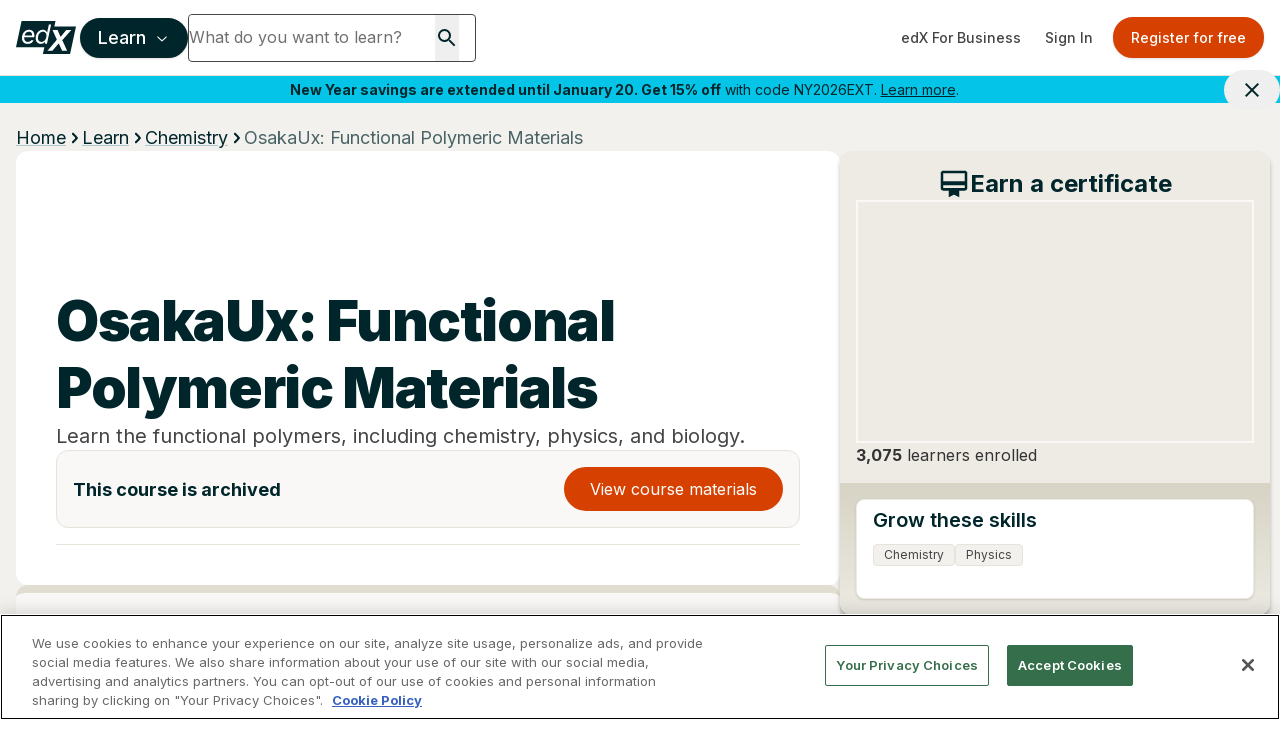

--- FILE ---
content_type: text/html; charset=utf-8
request_url: https://www.google.com/recaptcha/api2/anchor?ar=1&k=6Leq-q4rAAAAAFtiwDvKog2_yiO6zwtZq8PLD4ff&co=aHR0cHM6Ly93d3cuZWR4Lm9yZzo0NDM.&hl=en&v=PoyoqOPhxBO7pBk68S4YbpHZ&size=invisible&anchor-ms=20000&execute-ms=30000&cb=30a6zhwosggi
body_size: 48697
content:
<!DOCTYPE HTML><html dir="ltr" lang="en"><head><meta http-equiv="Content-Type" content="text/html; charset=UTF-8">
<meta http-equiv="X-UA-Compatible" content="IE=edge">
<title>reCAPTCHA</title>
<style type="text/css">
/* cyrillic-ext */
@font-face {
  font-family: 'Roboto';
  font-style: normal;
  font-weight: 400;
  font-stretch: 100%;
  src: url(//fonts.gstatic.com/s/roboto/v48/KFO7CnqEu92Fr1ME7kSn66aGLdTylUAMa3GUBHMdazTgWw.woff2) format('woff2');
  unicode-range: U+0460-052F, U+1C80-1C8A, U+20B4, U+2DE0-2DFF, U+A640-A69F, U+FE2E-FE2F;
}
/* cyrillic */
@font-face {
  font-family: 'Roboto';
  font-style: normal;
  font-weight: 400;
  font-stretch: 100%;
  src: url(//fonts.gstatic.com/s/roboto/v48/KFO7CnqEu92Fr1ME7kSn66aGLdTylUAMa3iUBHMdazTgWw.woff2) format('woff2');
  unicode-range: U+0301, U+0400-045F, U+0490-0491, U+04B0-04B1, U+2116;
}
/* greek-ext */
@font-face {
  font-family: 'Roboto';
  font-style: normal;
  font-weight: 400;
  font-stretch: 100%;
  src: url(//fonts.gstatic.com/s/roboto/v48/KFO7CnqEu92Fr1ME7kSn66aGLdTylUAMa3CUBHMdazTgWw.woff2) format('woff2');
  unicode-range: U+1F00-1FFF;
}
/* greek */
@font-face {
  font-family: 'Roboto';
  font-style: normal;
  font-weight: 400;
  font-stretch: 100%;
  src: url(//fonts.gstatic.com/s/roboto/v48/KFO7CnqEu92Fr1ME7kSn66aGLdTylUAMa3-UBHMdazTgWw.woff2) format('woff2');
  unicode-range: U+0370-0377, U+037A-037F, U+0384-038A, U+038C, U+038E-03A1, U+03A3-03FF;
}
/* math */
@font-face {
  font-family: 'Roboto';
  font-style: normal;
  font-weight: 400;
  font-stretch: 100%;
  src: url(//fonts.gstatic.com/s/roboto/v48/KFO7CnqEu92Fr1ME7kSn66aGLdTylUAMawCUBHMdazTgWw.woff2) format('woff2');
  unicode-range: U+0302-0303, U+0305, U+0307-0308, U+0310, U+0312, U+0315, U+031A, U+0326-0327, U+032C, U+032F-0330, U+0332-0333, U+0338, U+033A, U+0346, U+034D, U+0391-03A1, U+03A3-03A9, U+03B1-03C9, U+03D1, U+03D5-03D6, U+03F0-03F1, U+03F4-03F5, U+2016-2017, U+2034-2038, U+203C, U+2040, U+2043, U+2047, U+2050, U+2057, U+205F, U+2070-2071, U+2074-208E, U+2090-209C, U+20D0-20DC, U+20E1, U+20E5-20EF, U+2100-2112, U+2114-2115, U+2117-2121, U+2123-214F, U+2190, U+2192, U+2194-21AE, U+21B0-21E5, U+21F1-21F2, U+21F4-2211, U+2213-2214, U+2216-22FF, U+2308-230B, U+2310, U+2319, U+231C-2321, U+2336-237A, U+237C, U+2395, U+239B-23B7, U+23D0, U+23DC-23E1, U+2474-2475, U+25AF, U+25B3, U+25B7, U+25BD, U+25C1, U+25CA, U+25CC, U+25FB, U+266D-266F, U+27C0-27FF, U+2900-2AFF, U+2B0E-2B11, U+2B30-2B4C, U+2BFE, U+3030, U+FF5B, U+FF5D, U+1D400-1D7FF, U+1EE00-1EEFF;
}
/* symbols */
@font-face {
  font-family: 'Roboto';
  font-style: normal;
  font-weight: 400;
  font-stretch: 100%;
  src: url(//fonts.gstatic.com/s/roboto/v48/KFO7CnqEu92Fr1ME7kSn66aGLdTylUAMaxKUBHMdazTgWw.woff2) format('woff2');
  unicode-range: U+0001-000C, U+000E-001F, U+007F-009F, U+20DD-20E0, U+20E2-20E4, U+2150-218F, U+2190, U+2192, U+2194-2199, U+21AF, U+21E6-21F0, U+21F3, U+2218-2219, U+2299, U+22C4-22C6, U+2300-243F, U+2440-244A, U+2460-24FF, U+25A0-27BF, U+2800-28FF, U+2921-2922, U+2981, U+29BF, U+29EB, U+2B00-2BFF, U+4DC0-4DFF, U+FFF9-FFFB, U+10140-1018E, U+10190-1019C, U+101A0, U+101D0-101FD, U+102E0-102FB, U+10E60-10E7E, U+1D2C0-1D2D3, U+1D2E0-1D37F, U+1F000-1F0FF, U+1F100-1F1AD, U+1F1E6-1F1FF, U+1F30D-1F30F, U+1F315, U+1F31C, U+1F31E, U+1F320-1F32C, U+1F336, U+1F378, U+1F37D, U+1F382, U+1F393-1F39F, U+1F3A7-1F3A8, U+1F3AC-1F3AF, U+1F3C2, U+1F3C4-1F3C6, U+1F3CA-1F3CE, U+1F3D4-1F3E0, U+1F3ED, U+1F3F1-1F3F3, U+1F3F5-1F3F7, U+1F408, U+1F415, U+1F41F, U+1F426, U+1F43F, U+1F441-1F442, U+1F444, U+1F446-1F449, U+1F44C-1F44E, U+1F453, U+1F46A, U+1F47D, U+1F4A3, U+1F4B0, U+1F4B3, U+1F4B9, U+1F4BB, U+1F4BF, U+1F4C8-1F4CB, U+1F4D6, U+1F4DA, U+1F4DF, U+1F4E3-1F4E6, U+1F4EA-1F4ED, U+1F4F7, U+1F4F9-1F4FB, U+1F4FD-1F4FE, U+1F503, U+1F507-1F50B, U+1F50D, U+1F512-1F513, U+1F53E-1F54A, U+1F54F-1F5FA, U+1F610, U+1F650-1F67F, U+1F687, U+1F68D, U+1F691, U+1F694, U+1F698, U+1F6AD, U+1F6B2, U+1F6B9-1F6BA, U+1F6BC, U+1F6C6-1F6CF, U+1F6D3-1F6D7, U+1F6E0-1F6EA, U+1F6F0-1F6F3, U+1F6F7-1F6FC, U+1F700-1F7FF, U+1F800-1F80B, U+1F810-1F847, U+1F850-1F859, U+1F860-1F887, U+1F890-1F8AD, U+1F8B0-1F8BB, U+1F8C0-1F8C1, U+1F900-1F90B, U+1F93B, U+1F946, U+1F984, U+1F996, U+1F9E9, U+1FA00-1FA6F, U+1FA70-1FA7C, U+1FA80-1FA89, U+1FA8F-1FAC6, U+1FACE-1FADC, U+1FADF-1FAE9, U+1FAF0-1FAF8, U+1FB00-1FBFF;
}
/* vietnamese */
@font-face {
  font-family: 'Roboto';
  font-style: normal;
  font-weight: 400;
  font-stretch: 100%;
  src: url(//fonts.gstatic.com/s/roboto/v48/KFO7CnqEu92Fr1ME7kSn66aGLdTylUAMa3OUBHMdazTgWw.woff2) format('woff2');
  unicode-range: U+0102-0103, U+0110-0111, U+0128-0129, U+0168-0169, U+01A0-01A1, U+01AF-01B0, U+0300-0301, U+0303-0304, U+0308-0309, U+0323, U+0329, U+1EA0-1EF9, U+20AB;
}
/* latin-ext */
@font-face {
  font-family: 'Roboto';
  font-style: normal;
  font-weight: 400;
  font-stretch: 100%;
  src: url(//fonts.gstatic.com/s/roboto/v48/KFO7CnqEu92Fr1ME7kSn66aGLdTylUAMa3KUBHMdazTgWw.woff2) format('woff2');
  unicode-range: U+0100-02BA, U+02BD-02C5, U+02C7-02CC, U+02CE-02D7, U+02DD-02FF, U+0304, U+0308, U+0329, U+1D00-1DBF, U+1E00-1E9F, U+1EF2-1EFF, U+2020, U+20A0-20AB, U+20AD-20C0, U+2113, U+2C60-2C7F, U+A720-A7FF;
}
/* latin */
@font-face {
  font-family: 'Roboto';
  font-style: normal;
  font-weight: 400;
  font-stretch: 100%;
  src: url(//fonts.gstatic.com/s/roboto/v48/KFO7CnqEu92Fr1ME7kSn66aGLdTylUAMa3yUBHMdazQ.woff2) format('woff2');
  unicode-range: U+0000-00FF, U+0131, U+0152-0153, U+02BB-02BC, U+02C6, U+02DA, U+02DC, U+0304, U+0308, U+0329, U+2000-206F, U+20AC, U+2122, U+2191, U+2193, U+2212, U+2215, U+FEFF, U+FFFD;
}
/* cyrillic-ext */
@font-face {
  font-family: 'Roboto';
  font-style: normal;
  font-weight: 500;
  font-stretch: 100%;
  src: url(//fonts.gstatic.com/s/roboto/v48/KFO7CnqEu92Fr1ME7kSn66aGLdTylUAMa3GUBHMdazTgWw.woff2) format('woff2');
  unicode-range: U+0460-052F, U+1C80-1C8A, U+20B4, U+2DE0-2DFF, U+A640-A69F, U+FE2E-FE2F;
}
/* cyrillic */
@font-face {
  font-family: 'Roboto';
  font-style: normal;
  font-weight: 500;
  font-stretch: 100%;
  src: url(//fonts.gstatic.com/s/roboto/v48/KFO7CnqEu92Fr1ME7kSn66aGLdTylUAMa3iUBHMdazTgWw.woff2) format('woff2');
  unicode-range: U+0301, U+0400-045F, U+0490-0491, U+04B0-04B1, U+2116;
}
/* greek-ext */
@font-face {
  font-family: 'Roboto';
  font-style: normal;
  font-weight: 500;
  font-stretch: 100%;
  src: url(//fonts.gstatic.com/s/roboto/v48/KFO7CnqEu92Fr1ME7kSn66aGLdTylUAMa3CUBHMdazTgWw.woff2) format('woff2');
  unicode-range: U+1F00-1FFF;
}
/* greek */
@font-face {
  font-family: 'Roboto';
  font-style: normal;
  font-weight: 500;
  font-stretch: 100%;
  src: url(//fonts.gstatic.com/s/roboto/v48/KFO7CnqEu92Fr1ME7kSn66aGLdTylUAMa3-UBHMdazTgWw.woff2) format('woff2');
  unicode-range: U+0370-0377, U+037A-037F, U+0384-038A, U+038C, U+038E-03A1, U+03A3-03FF;
}
/* math */
@font-face {
  font-family: 'Roboto';
  font-style: normal;
  font-weight: 500;
  font-stretch: 100%;
  src: url(//fonts.gstatic.com/s/roboto/v48/KFO7CnqEu92Fr1ME7kSn66aGLdTylUAMawCUBHMdazTgWw.woff2) format('woff2');
  unicode-range: U+0302-0303, U+0305, U+0307-0308, U+0310, U+0312, U+0315, U+031A, U+0326-0327, U+032C, U+032F-0330, U+0332-0333, U+0338, U+033A, U+0346, U+034D, U+0391-03A1, U+03A3-03A9, U+03B1-03C9, U+03D1, U+03D5-03D6, U+03F0-03F1, U+03F4-03F5, U+2016-2017, U+2034-2038, U+203C, U+2040, U+2043, U+2047, U+2050, U+2057, U+205F, U+2070-2071, U+2074-208E, U+2090-209C, U+20D0-20DC, U+20E1, U+20E5-20EF, U+2100-2112, U+2114-2115, U+2117-2121, U+2123-214F, U+2190, U+2192, U+2194-21AE, U+21B0-21E5, U+21F1-21F2, U+21F4-2211, U+2213-2214, U+2216-22FF, U+2308-230B, U+2310, U+2319, U+231C-2321, U+2336-237A, U+237C, U+2395, U+239B-23B7, U+23D0, U+23DC-23E1, U+2474-2475, U+25AF, U+25B3, U+25B7, U+25BD, U+25C1, U+25CA, U+25CC, U+25FB, U+266D-266F, U+27C0-27FF, U+2900-2AFF, U+2B0E-2B11, U+2B30-2B4C, U+2BFE, U+3030, U+FF5B, U+FF5D, U+1D400-1D7FF, U+1EE00-1EEFF;
}
/* symbols */
@font-face {
  font-family: 'Roboto';
  font-style: normal;
  font-weight: 500;
  font-stretch: 100%;
  src: url(//fonts.gstatic.com/s/roboto/v48/KFO7CnqEu92Fr1ME7kSn66aGLdTylUAMaxKUBHMdazTgWw.woff2) format('woff2');
  unicode-range: U+0001-000C, U+000E-001F, U+007F-009F, U+20DD-20E0, U+20E2-20E4, U+2150-218F, U+2190, U+2192, U+2194-2199, U+21AF, U+21E6-21F0, U+21F3, U+2218-2219, U+2299, U+22C4-22C6, U+2300-243F, U+2440-244A, U+2460-24FF, U+25A0-27BF, U+2800-28FF, U+2921-2922, U+2981, U+29BF, U+29EB, U+2B00-2BFF, U+4DC0-4DFF, U+FFF9-FFFB, U+10140-1018E, U+10190-1019C, U+101A0, U+101D0-101FD, U+102E0-102FB, U+10E60-10E7E, U+1D2C0-1D2D3, U+1D2E0-1D37F, U+1F000-1F0FF, U+1F100-1F1AD, U+1F1E6-1F1FF, U+1F30D-1F30F, U+1F315, U+1F31C, U+1F31E, U+1F320-1F32C, U+1F336, U+1F378, U+1F37D, U+1F382, U+1F393-1F39F, U+1F3A7-1F3A8, U+1F3AC-1F3AF, U+1F3C2, U+1F3C4-1F3C6, U+1F3CA-1F3CE, U+1F3D4-1F3E0, U+1F3ED, U+1F3F1-1F3F3, U+1F3F5-1F3F7, U+1F408, U+1F415, U+1F41F, U+1F426, U+1F43F, U+1F441-1F442, U+1F444, U+1F446-1F449, U+1F44C-1F44E, U+1F453, U+1F46A, U+1F47D, U+1F4A3, U+1F4B0, U+1F4B3, U+1F4B9, U+1F4BB, U+1F4BF, U+1F4C8-1F4CB, U+1F4D6, U+1F4DA, U+1F4DF, U+1F4E3-1F4E6, U+1F4EA-1F4ED, U+1F4F7, U+1F4F9-1F4FB, U+1F4FD-1F4FE, U+1F503, U+1F507-1F50B, U+1F50D, U+1F512-1F513, U+1F53E-1F54A, U+1F54F-1F5FA, U+1F610, U+1F650-1F67F, U+1F687, U+1F68D, U+1F691, U+1F694, U+1F698, U+1F6AD, U+1F6B2, U+1F6B9-1F6BA, U+1F6BC, U+1F6C6-1F6CF, U+1F6D3-1F6D7, U+1F6E0-1F6EA, U+1F6F0-1F6F3, U+1F6F7-1F6FC, U+1F700-1F7FF, U+1F800-1F80B, U+1F810-1F847, U+1F850-1F859, U+1F860-1F887, U+1F890-1F8AD, U+1F8B0-1F8BB, U+1F8C0-1F8C1, U+1F900-1F90B, U+1F93B, U+1F946, U+1F984, U+1F996, U+1F9E9, U+1FA00-1FA6F, U+1FA70-1FA7C, U+1FA80-1FA89, U+1FA8F-1FAC6, U+1FACE-1FADC, U+1FADF-1FAE9, U+1FAF0-1FAF8, U+1FB00-1FBFF;
}
/* vietnamese */
@font-face {
  font-family: 'Roboto';
  font-style: normal;
  font-weight: 500;
  font-stretch: 100%;
  src: url(//fonts.gstatic.com/s/roboto/v48/KFO7CnqEu92Fr1ME7kSn66aGLdTylUAMa3OUBHMdazTgWw.woff2) format('woff2');
  unicode-range: U+0102-0103, U+0110-0111, U+0128-0129, U+0168-0169, U+01A0-01A1, U+01AF-01B0, U+0300-0301, U+0303-0304, U+0308-0309, U+0323, U+0329, U+1EA0-1EF9, U+20AB;
}
/* latin-ext */
@font-face {
  font-family: 'Roboto';
  font-style: normal;
  font-weight: 500;
  font-stretch: 100%;
  src: url(//fonts.gstatic.com/s/roboto/v48/KFO7CnqEu92Fr1ME7kSn66aGLdTylUAMa3KUBHMdazTgWw.woff2) format('woff2');
  unicode-range: U+0100-02BA, U+02BD-02C5, U+02C7-02CC, U+02CE-02D7, U+02DD-02FF, U+0304, U+0308, U+0329, U+1D00-1DBF, U+1E00-1E9F, U+1EF2-1EFF, U+2020, U+20A0-20AB, U+20AD-20C0, U+2113, U+2C60-2C7F, U+A720-A7FF;
}
/* latin */
@font-face {
  font-family: 'Roboto';
  font-style: normal;
  font-weight: 500;
  font-stretch: 100%;
  src: url(//fonts.gstatic.com/s/roboto/v48/KFO7CnqEu92Fr1ME7kSn66aGLdTylUAMa3yUBHMdazQ.woff2) format('woff2');
  unicode-range: U+0000-00FF, U+0131, U+0152-0153, U+02BB-02BC, U+02C6, U+02DA, U+02DC, U+0304, U+0308, U+0329, U+2000-206F, U+20AC, U+2122, U+2191, U+2193, U+2212, U+2215, U+FEFF, U+FFFD;
}
/* cyrillic-ext */
@font-face {
  font-family: 'Roboto';
  font-style: normal;
  font-weight: 900;
  font-stretch: 100%;
  src: url(//fonts.gstatic.com/s/roboto/v48/KFO7CnqEu92Fr1ME7kSn66aGLdTylUAMa3GUBHMdazTgWw.woff2) format('woff2');
  unicode-range: U+0460-052F, U+1C80-1C8A, U+20B4, U+2DE0-2DFF, U+A640-A69F, U+FE2E-FE2F;
}
/* cyrillic */
@font-face {
  font-family: 'Roboto';
  font-style: normal;
  font-weight: 900;
  font-stretch: 100%;
  src: url(//fonts.gstatic.com/s/roboto/v48/KFO7CnqEu92Fr1ME7kSn66aGLdTylUAMa3iUBHMdazTgWw.woff2) format('woff2');
  unicode-range: U+0301, U+0400-045F, U+0490-0491, U+04B0-04B1, U+2116;
}
/* greek-ext */
@font-face {
  font-family: 'Roboto';
  font-style: normal;
  font-weight: 900;
  font-stretch: 100%;
  src: url(//fonts.gstatic.com/s/roboto/v48/KFO7CnqEu92Fr1ME7kSn66aGLdTylUAMa3CUBHMdazTgWw.woff2) format('woff2');
  unicode-range: U+1F00-1FFF;
}
/* greek */
@font-face {
  font-family: 'Roboto';
  font-style: normal;
  font-weight: 900;
  font-stretch: 100%;
  src: url(//fonts.gstatic.com/s/roboto/v48/KFO7CnqEu92Fr1ME7kSn66aGLdTylUAMa3-UBHMdazTgWw.woff2) format('woff2');
  unicode-range: U+0370-0377, U+037A-037F, U+0384-038A, U+038C, U+038E-03A1, U+03A3-03FF;
}
/* math */
@font-face {
  font-family: 'Roboto';
  font-style: normal;
  font-weight: 900;
  font-stretch: 100%;
  src: url(//fonts.gstatic.com/s/roboto/v48/KFO7CnqEu92Fr1ME7kSn66aGLdTylUAMawCUBHMdazTgWw.woff2) format('woff2');
  unicode-range: U+0302-0303, U+0305, U+0307-0308, U+0310, U+0312, U+0315, U+031A, U+0326-0327, U+032C, U+032F-0330, U+0332-0333, U+0338, U+033A, U+0346, U+034D, U+0391-03A1, U+03A3-03A9, U+03B1-03C9, U+03D1, U+03D5-03D6, U+03F0-03F1, U+03F4-03F5, U+2016-2017, U+2034-2038, U+203C, U+2040, U+2043, U+2047, U+2050, U+2057, U+205F, U+2070-2071, U+2074-208E, U+2090-209C, U+20D0-20DC, U+20E1, U+20E5-20EF, U+2100-2112, U+2114-2115, U+2117-2121, U+2123-214F, U+2190, U+2192, U+2194-21AE, U+21B0-21E5, U+21F1-21F2, U+21F4-2211, U+2213-2214, U+2216-22FF, U+2308-230B, U+2310, U+2319, U+231C-2321, U+2336-237A, U+237C, U+2395, U+239B-23B7, U+23D0, U+23DC-23E1, U+2474-2475, U+25AF, U+25B3, U+25B7, U+25BD, U+25C1, U+25CA, U+25CC, U+25FB, U+266D-266F, U+27C0-27FF, U+2900-2AFF, U+2B0E-2B11, U+2B30-2B4C, U+2BFE, U+3030, U+FF5B, U+FF5D, U+1D400-1D7FF, U+1EE00-1EEFF;
}
/* symbols */
@font-face {
  font-family: 'Roboto';
  font-style: normal;
  font-weight: 900;
  font-stretch: 100%;
  src: url(//fonts.gstatic.com/s/roboto/v48/KFO7CnqEu92Fr1ME7kSn66aGLdTylUAMaxKUBHMdazTgWw.woff2) format('woff2');
  unicode-range: U+0001-000C, U+000E-001F, U+007F-009F, U+20DD-20E0, U+20E2-20E4, U+2150-218F, U+2190, U+2192, U+2194-2199, U+21AF, U+21E6-21F0, U+21F3, U+2218-2219, U+2299, U+22C4-22C6, U+2300-243F, U+2440-244A, U+2460-24FF, U+25A0-27BF, U+2800-28FF, U+2921-2922, U+2981, U+29BF, U+29EB, U+2B00-2BFF, U+4DC0-4DFF, U+FFF9-FFFB, U+10140-1018E, U+10190-1019C, U+101A0, U+101D0-101FD, U+102E0-102FB, U+10E60-10E7E, U+1D2C0-1D2D3, U+1D2E0-1D37F, U+1F000-1F0FF, U+1F100-1F1AD, U+1F1E6-1F1FF, U+1F30D-1F30F, U+1F315, U+1F31C, U+1F31E, U+1F320-1F32C, U+1F336, U+1F378, U+1F37D, U+1F382, U+1F393-1F39F, U+1F3A7-1F3A8, U+1F3AC-1F3AF, U+1F3C2, U+1F3C4-1F3C6, U+1F3CA-1F3CE, U+1F3D4-1F3E0, U+1F3ED, U+1F3F1-1F3F3, U+1F3F5-1F3F7, U+1F408, U+1F415, U+1F41F, U+1F426, U+1F43F, U+1F441-1F442, U+1F444, U+1F446-1F449, U+1F44C-1F44E, U+1F453, U+1F46A, U+1F47D, U+1F4A3, U+1F4B0, U+1F4B3, U+1F4B9, U+1F4BB, U+1F4BF, U+1F4C8-1F4CB, U+1F4D6, U+1F4DA, U+1F4DF, U+1F4E3-1F4E6, U+1F4EA-1F4ED, U+1F4F7, U+1F4F9-1F4FB, U+1F4FD-1F4FE, U+1F503, U+1F507-1F50B, U+1F50D, U+1F512-1F513, U+1F53E-1F54A, U+1F54F-1F5FA, U+1F610, U+1F650-1F67F, U+1F687, U+1F68D, U+1F691, U+1F694, U+1F698, U+1F6AD, U+1F6B2, U+1F6B9-1F6BA, U+1F6BC, U+1F6C6-1F6CF, U+1F6D3-1F6D7, U+1F6E0-1F6EA, U+1F6F0-1F6F3, U+1F6F7-1F6FC, U+1F700-1F7FF, U+1F800-1F80B, U+1F810-1F847, U+1F850-1F859, U+1F860-1F887, U+1F890-1F8AD, U+1F8B0-1F8BB, U+1F8C0-1F8C1, U+1F900-1F90B, U+1F93B, U+1F946, U+1F984, U+1F996, U+1F9E9, U+1FA00-1FA6F, U+1FA70-1FA7C, U+1FA80-1FA89, U+1FA8F-1FAC6, U+1FACE-1FADC, U+1FADF-1FAE9, U+1FAF0-1FAF8, U+1FB00-1FBFF;
}
/* vietnamese */
@font-face {
  font-family: 'Roboto';
  font-style: normal;
  font-weight: 900;
  font-stretch: 100%;
  src: url(//fonts.gstatic.com/s/roboto/v48/KFO7CnqEu92Fr1ME7kSn66aGLdTylUAMa3OUBHMdazTgWw.woff2) format('woff2');
  unicode-range: U+0102-0103, U+0110-0111, U+0128-0129, U+0168-0169, U+01A0-01A1, U+01AF-01B0, U+0300-0301, U+0303-0304, U+0308-0309, U+0323, U+0329, U+1EA0-1EF9, U+20AB;
}
/* latin-ext */
@font-face {
  font-family: 'Roboto';
  font-style: normal;
  font-weight: 900;
  font-stretch: 100%;
  src: url(//fonts.gstatic.com/s/roboto/v48/KFO7CnqEu92Fr1ME7kSn66aGLdTylUAMa3KUBHMdazTgWw.woff2) format('woff2');
  unicode-range: U+0100-02BA, U+02BD-02C5, U+02C7-02CC, U+02CE-02D7, U+02DD-02FF, U+0304, U+0308, U+0329, U+1D00-1DBF, U+1E00-1E9F, U+1EF2-1EFF, U+2020, U+20A0-20AB, U+20AD-20C0, U+2113, U+2C60-2C7F, U+A720-A7FF;
}
/* latin */
@font-face {
  font-family: 'Roboto';
  font-style: normal;
  font-weight: 900;
  font-stretch: 100%;
  src: url(//fonts.gstatic.com/s/roboto/v48/KFO7CnqEu92Fr1ME7kSn66aGLdTylUAMa3yUBHMdazQ.woff2) format('woff2');
  unicode-range: U+0000-00FF, U+0131, U+0152-0153, U+02BB-02BC, U+02C6, U+02DA, U+02DC, U+0304, U+0308, U+0329, U+2000-206F, U+20AC, U+2122, U+2191, U+2193, U+2212, U+2215, U+FEFF, U+FFFD;
}

</style>
<link rel="stylesheet" type="text/css" href="https://www.gstatic.com/recaptcha/releases/PoyoqOPhxBO7pBk68S4YbpHZ/styles__ltr.css">
<script nonce="Bvk4GXP3F1SFN-BaztwIdQ" type="text/javascript">window['__recaptcha_api'] = 'https://www.google.com/recaptcha/api2/';</script>
<script type="text/javascript" src="https://www.gstatic.com/recaptcha/releases/PoyoqOPhxBO7pBk68S4YbpHZ/recaptcha__en.js" nonce="Bvk4GXP3F1SFN-BaztwIdQ">
      
    </script></head>
<body><div id="rc-anchor-alert" class="rc-anchor-alert"></div>
<input type="hidden" id="recaptcha-token" value="[base64]">
<script type="text/javascript" nonce="Bvk4GXP3F1SFN-BaztwIdQ">
      recaptcha.anchor.Main.init("[\x22ainput\x22,[\x22bgdata\x22,\x22\x22,\[base64]/[base64]/[base64]/[base64]/[base64]/[base64]/[base64]/[base64]/[base64]/[base64]\\u003d\x22,\[base64]\\u003d\\u003d\x22,\x22N8KLwr0kw7Uowpk5BsKjcjkWwovDmMKxw47CqlHDvMK3wrg6w5gGc30KwpsVNGVjRMKBwpHDoQDCpMO4PcO3wpx3wo/[base64]/Cs8OlEcKSRcKRw4YBQ8Okw4XDt8O0w4xocsKfw4XDjxhoecK9wqDCml3CsMKQWXBOZ8OREsKEw4t7IcKJwpojZ3oiw7sewr07w4/[base64]/CpsKQHkkZE2lJJ8KWVsO6HMO2R8OAeC1vMwV0wok2PcKabcKrfcOgwpvDpcO6w6Ekwq3ChAgyw4kcw4XCncKOXMKXHHgWwpjCtSQ4ZUFOShIww49QdMOnw6jDsyfDlHHCgF8oEsOVO8KBw4TDksKpVhzDj8KKUlzDk8OPFMOxHj4/HcOqwpDDosKTwoDCvnDDvMOtDcKHw4bDisKpb8KyC8K2w6VaE3MWw7PCmkHCq8OPaVbDnW3CtX49w7zDui1BKMKFwozCo0LCiQ5rw6c7wrPCh2/CqQLDhX7DvMKOBsO7w59RfsOyKUjDtMOlw7/DrHg2FsOQworDlFjCjn1zE8KHYkfDgMKJfDHCvSzDiMKGO8O6wqRZDz3CuwrCnipLw7vDuEXDmMOEwqwQHxZhWgx5Ah4DCMOew4spXGjDl8OFw6jDiMOTw6LDrE/DvMKPw4zDvMOAw70qYGnDt2IGw5XDn8OrJMO8w7TDkT7CmGk5w7cRwpZIV8O9wofCkcOuVTtcDiLDjQlSwqnDssKqw4JkZ0XDiFAsw6ZzW8OvwqbCsHEQw5hKRcOCwpovwoQkXBlRwoYcFwcPNyPClMOlw6MIwozCu3JfK8KbT8Kbwr9hLjPCrxMqw4EBQMOBwqFRN2/Dq8OBwrMId34NwqXCkm4/[base64]/Cn8KMw6TDgCbDpsKzw5nCijxiw6hbZsOuJwYURsKaccOww4PCmRDDvHg9LmfCu8KVBUJJXQZkw4PDqcOfIMOjw44fw4oYJnRfXMKWR8Oqw4LDtcKcd8KlwroPw77DqXLCuMORw4rCqwMTw5Mtwr/DssKcMTEWN8KTfcO9ecOXw4xzw6ERdALDuGp9S8Knwp9swoXDsSTDugfDuxbDocOdwonCoMKjbxkwLMOvw5DCs8K0wozCm8Owc1HDj0/CgsOTeMKiwoJMw6TCucORwrB2w7AOShEZwqrCmcOcA8KVw4VewpLCimLCqwTDpcOuw6fDi8KDcMKQwrBpwq3CvcOTw5NLwqHCunXDkijDsjFLwoDCjzfCqRpuC8KeUMOXwoNIw5fDqMOGdsKQMAJbVMOpw4zDpsOBw7vDk8Knw7zCrsOAGcKqZhHCgGrDi8Obwo/ClcOQw7zCscKjDMOVw6gvfUdhB0/DgMOBG8O2wrRKw74Mw43DjMKww4IwwpzDq8KwesOgw6ZPw4QzMcO+eyPCiVrCs0Rjw6/Ci8KSFAjCq187IUTCo8K4VMKJwpliw6XDisOjBAF0G8OrE2dKRsOIe3LDmCJFw7zCgUJEwqXCvAzCnzA/wropwpbDl8OTwqXCryACWMOfWcK4Sy13TRPDuDzCssKtwoXDijtDw4LDrcKZJ8K5G8Ojd8K3wq3CiUjDhsOkw6pLw7lFwrzCnBzCjAQYG8OKw7nCl8K1wqc+TMOcwozCisOBDBPDgjvDuw7Djnk3WnHCncObwrNdCnDDoX5RDHIPwqFRw6/CiDh7ScOjw4pHVsKXTgMHw7EIa8KRw44gwr96L0x4YMOKwqZfcEjDnMKsKsK/w4MbKcOIwqk3IUTDo1PCtRnDmDfDsUJow5cFasO8wrI8w4gLal7CkMOOV8KZw63DjmrDmQVkwq3DsWDDoUvCo8O4w6nCtCcTfUDDgcONwr94wqhbCcKQE3DCucKdwobDhTEsPFvDtcOmw4hzMkDCicOMwqAZw5zCvMOMc1gqWcKxw7lqwrDDq8OQf8KOwr/CnsKtw49helU1wq/[base64]/DsjHCjVfDqsKnwoTDhMOPwo3CsQBYGww0Y8O4w4LCtAVYwqVQY03DmBDDpMOwwo/ClwTDiXTCqcKNw6PDvsK+w5TCmjkIDMODZsKcQAbDqF7Cv3nDosOKbgzCnzlmwqNVw5HCgsKwUFNFwqwTw6jCmD3DuVvDoRjDqcOmXSLCslIzNmsDw654w77CgMOyOjIBw4UeR2UkaH0/GyXDjMKPwp3DnE7DoWdgEzcawqDDiy/CrDHCisKiWkHDkMKUOUTCu8KbLhALJB5NLnlJEU7CoxNUwr5Bwqo4H8OPR8K5wqjDoAxqHcOrX2nCk8KZwpXCvMOpwqDCgsO8w5fCsV3CrsKvKMOAwpt0w4/DnEjDuHXCuEkcw4oWbcORKynDoMKjw7gWVcK9Mh/CpR81wqTDssOcQ8OywoRqNcK5w6djZMKdw6lnVcKvBcOLWAdWworDrADDrsKQIMKxwq7CrcO7woQ1w7XCiHfCncOAw4jCgxzDksKzwrVlw6TDqwoJw4AvWVnDrsKbwqDCkS4TfsOidsKnMwMrCmrDtMKxw67Cq8KZwqt7wq/DmcOpdz4qwoDCj3/CnsKiwr4iDMOkwoLCrcKcKybCtMKfYXbDnDAjwqTCvAAXw49XwrYjw5MlwpfDt8OKG8Ovw6ZpbgweUsOzwoZiw5cVXRVvHyrDrl3Cpklew5jDmTBHJHgZw7Rkw5fDlcOKAcKUw4/CmcKXGcK/GcObwpQOw57CmExGwq4bwq5BPMOgw6LCvcK0T3XCoMKTwodmGsOTwqTCj8K5K8O9wrNDQWrDgwMMw5LCkmvDs8KkZcOMLxAkw4PCrgFgwo9PGcOzKG/DlMO6w45nwpbDsMK/WMKgwqw/NMKkesO5w7USw5Nvw7TCocO+wr8yw6vCqMKcwqDDpsKFX8OJw4gQC39zT8KBZijCv37Cm2vDkMKgV3sDwoddw5kjw7LDkipvwq/CnMKewrM/NsOjwrHDtjIpwpxkYh3Cjnojw5xRUjNTX2/DjxBLH2ZEw5JVw4VUw6PCpcORw5zDlETDuBtbw6/CgWRpEjLCusOYezIYw7krGQ/CrMO/[base64]/JcKvw60zIsOhw6d3w55ReGkrwrvDk8Ovw6w8S8OSwoXCpBRNGMOJwrB2A8KKwpNtHsOxwofChkbCj8Oqa8KKIXnDqGMRw5zChhzDqWBzwqRNFgBpTxZ7w7RqejNYw6rDgQ1he8O2eMKkTytLNQDDhcK+wr9Rwr3DpH8SwoPClioxOMKlV8KySH/CsinDkcKIA8KhwqvDsMKFI8KqEsOsFwMGwrBrwqDClnl/[base64]/Dow1KR2vDl8KlTwTDrsKpwoUGw4xbZsONfSReXcOJB3lyw657wrIEw4vDo8ORwrR3GSRGwq9QKcOmwofCkn9CDQMKw4RFFiXCqsKQw5hdwogww5LDjsKWw49swqRpwpjCtcKiw6fCqhbCoMKbbAdTLGVywpZmwrJHXcOtw5jCkX4CZ0/Dq8KHwoUewqsMV8Orwrp2fnPDggxXwoQPwpPCkjXChTscw6vDml/DgRHCpsOuw6oPESEvw6tFHcK6ccODw4vCrUTDuTnCuC7ClMOQw7TDgMOEaMOnVsOqw7xpwrsgO0BwdMOCEcO5wpU+R1N+Gk0vaMKJEHY+eVTDhcKQwrktw40MAwnCv8OMQMOBV8K/w7TDlMOMCiZZw7vCvSRawo5dJ8KFTcKGwq3CjVHClcOIW8KKwqEdTSvCrMOaw5A8w7wkwr3DgcOdd8KvMxtNRMKLw5HClsOFwrkCTMOfw4/ChcKJZwN0NMKRwrw5wpwJNMOuw4wyw6cMc8Oyw7k4wothLcOFwowxw4DDq3DDjkfCtMKLw4EYwp7CjivCiU9sTcOvw5FDwoPCtcKRw5vCg3/CkcKQw6FhGwjCk8Ocw7LCgnDDmcOcwo/[base64]/[base64]/CvcK4GhBNIzYfbcK1wpjDtcK8w7DCs3jDvDfDpsKyw57DnXhwR8KuS8OydgFJbsOrwpY3wr8IalXDvcOZUgINOsKbw6TCnh0/w5plFyMMR1fDrW3Cj8KnwpXDrsOrAwLDocKrw5PDgsKFODFYDX/[base64]/CisKmM8Oxw5XDv1cBw7l4w59iDMKrbsKDw5oVdMOUwpkHwptGXsKSw5coKmvDncOIwpc+w7cUecKVH8O8wp/[base64]/Cs8Kje8OXfsOGVVRdw61SwobCgU4aRsKEdXnDpXfCpMKCAnHCg8KkcsOXOC8XNMOJAcO6PV/DuhM+wpEvwrN+XsOYwpjDgsK/wrjCpsKSw5lDwos5w4HCm03DjsOdwrbCiEDCm8OwwptVSMKrFGzCh8OzN8K5YcKowqnCoHTChMKca8KZHUt2w7bDq8Klwo0vW8KtwoTCmVTDjMOVNsKhw4Uvwq7ClMOGwrPCnR4dw5AWw43DuMOjI8KFw43CpsKsbMKHLhBdw71Aw5Z3wqPDjybCgcO/KXc0w5LDncOgdQIJworCqMOIw58CwrPDssOawobDv3FiaXDCvAcowpXDh8OhWxrCrsOQbcKRPMOgwrjDqVV0wpDCsUMmV2vDssOoM04Lbw13wpJaw5FaFMKTMMKScT1COTnDsMKEUk81w4stw5F2DsOtQV4UwrHDjD1Cw4/CuXwewp/DusKLTC9GUnU6ARw9wqzCs8Ohwp5swrXDjW7Do8KEOsK9IHzCjMKYQMKqw4XDmzvCh8KJfcKYbzzCvC7DmsOTeiHCoXjDn8KbfcOuC1UQPWtJGF/CtsKhw611wqViNiBPw5nCu8OJw5PDvcK+woDChBE4esO8LxzCgwNLw7vDgsKcdsObw6TDglHCkMKnwpJUJ8KKwpLDqcOZRycvZcKMw7nCinkaPRxAw5LDkMK2w6oWWRHDocKrw4HDhMK2wqvDgBsbw65ew5zDtj7DnMOGalZxBHxGw6NqQ8Osw6ZaLy/DnsKawpzCjVYPLsOxBMKnw4J5w6BtNsOMH0TCnnMZXcKSwolHw4xBH3VIwpZPSkvCkm/Dn8K2w5VeC8KCVkTDucOOw7fCvCPCmcOtw4TCgMO5GMKiEEXCl8KJw4DCriFbT2vDt0/DrB3DtcOlRXknAsKnHsKJa0MEWGgZw7tGZgfClmF3C18dJcKUdzbCk8OawqXDoTRHFMO4YR/CjhjDs8KaJWN/wp9sOXnDq2Ezw7vDmkjDjMKKQhzCicOYw5ksOMKsDcKnRTHChRclw5nCmRHDssOiw7jDpMKlEn9NwqYPw4gNI8KwN8OcwrLDv34Hw5DCtBR1w5PChHTCnAZ+wpg9fcKMbsKowpoWFjvDrgMIKMK0I2TCu8Kdw5Vzwrxpw5obwqnDi8K6w6bCmWDDu393A8OZEkFNen/Co2BWwqjCpAnCssKQQRkjwo0bDmllw7TClcOGLlDCk2EjdcONK8KVLsOxa8OawrsywqTCsAs4Ek/DnFbDmHnDi2VtW8KMw6dOS8O/b0UWwr/DjMK7JH1tLMOBHMKNw5HCsT3ChF80ElAgwobCoUzCpjHDrXMqHCFEwrbCohTDt8KHw4s/w7kgfUcpwqseTWBzOMOcw6Ijw5Uzw4Z3wqLDuMK1w7jDpEXDvg7DmsKiOlw1bnLCh8O0wo/[base64]/c8KiK8OlwodaEsOkw5ZrVnkEw6bDmA4yf8KFUMK1A8KUwrEmQ8OzwozChQdRAhENBcKmEsKJwqZQIEfDrXcZE8O7wpvDphnDjjZRwpzDiRjCvsKyw4TDvRIfcHtXFMO/[base64]/CszjDtlDCp8KwEcOJKsK/w517UGhGw64dP8OOcgA+X23CmcOKw6t0DF5Qw7pkwq7DtGDDmMOUw7/[base64]/[base64]/Djwl/[base64]/wrEzw7wpJAQaZyJYw7EnKQxCGsO8VU3DrVlZQ29rw6plQcK2TxnDmE/DoUJ+LjHDpcKnwq5hXWnCslfCkU3CnMO9EcOPfsOawqF+L8K3a8OUw7wLw7PDhA4jwqAHTcKHwq3Cm8OPGMO8d8OITCjCiMKtQcO2w6Vpw7tSGVFCfMOwwq3DuVbDpGnCjFDDjsOdw7QvwqByw53CoiNzU0cKw4ESV2nCm1gYTgXCry/CgFJMPzIDLnvCm8OWe8OHVMK/wp7CgiLDo8KxJsOow5tNQ8OXSH7CrMKABDhDGcKaUU/DiMOcADfCjcK5w6/[base64]/DnnlSVcKiwq3DgMOuw6bCqcOYGcOIworDvXvCm8OXwrLCpEYlJ8OiwqhVwp55woFzwrgOwo57w55qJ1g+KsKGZ8OBw5xUeMO6wqzDnMK7wrbDn8KpRcOpF0TDqcKARndWK8OeUjbDq8KqesOGQw86KMKVHn8uw6fDrhd/CcKlw5B0w6LDgsKQwqfCtMKTw7PCoAfCpGbCmcKreXYaRAstwpLClkXDo0/CtA3CocKxw5k6wrUlw4hIU2xKazPCtl4IwqYNw4VKwofDmCXDvhjDsMK8MAtQw6HDvMOFw6bCmCfChMK5UsOqw7BGwrMxajV8IcK1w6zDnMO7woPChMKrZcOvbhbCjiFZwrrCrMO/N8KrwqFrwoZYJcOCw516XGfCv8O0wp8bTcKAIgPCrcOXTy0jaGM0QH7Colp/NBjDjsKeEWt2QcOaBMKkw4LDvUnDkcOPw6wSw73CtxzCucKVUTPCvcOIZcOKFGvCmDzDgX5gwrlIwopbwpbCt1/DrsK8HFDDsMOyOGPDmyjDn206w5XDniMmwpwJw4nCulxswrIid8KNKsKiwoDCgiMdwqDChMO/[base64]/PArDjMONwpjCqG1Uw5Bswp7CvT/[base64]/Cm8OCIsK5EcKUw50YwqRgDWN/Mn/DjsOxSGjDhcOtworCisOaDEszQsK2w7kLwrjCq0FCRCdmwpIPw6dQClpUesOdw7h4UGbChE3CnSVfwqPDs8Ovw4c1w7vDmCpmw53Cv8KvSsKpHiURUFZ5w5TCr0jDhV17DgnDn8O2YcKow5QUw55HEcKYwpXDqyDDrExww4IRL8O4WMKEwp/[base64]/CjcOjacOlLV/CqMKnwr5baAXCjcKOS0dRwpElUMOpw4I7w7HCpQbCsDDCnwTDmMK3YcOewpnDonvDlsKhw6zClGQ/[base64]/[base64]/CoMKaHBcrw41UwrdbBMKiL8ORHCtKZxnCgTzCkkrCkSnCvzXDtsO1w4JawpPDpMOuFGzCtmnCjMKwc3fDiB/CrMOuw68jC8OCBW19w43DkWzDlw3Du8K1WMOgwqLDjT4fHU/CmyzDp0HCjykGYRHCnsOmwq06w6bDhMOkVj/CvhNeGXDDiMKcw4HDsRPDhcKGGRHCk8KRIEROwpZ8wo/[base64]/CjMKdRyU+w4cXw4t6dHPCn8OuNmbDlwggFispSQ8Uwr9jRDzCqDbDtMKvUBVoDMOvBMKnwpNCd1nDo0rCrFoRw6M8TmXCgsOOwpvDo23DqMOaZsK/w4wiCDNxHzvDrxAMwpTDn8ONJRnDvMKuPxZ0E8Oyw77DjMKMw4DChFTChcOAKk3CqMKzw4Mwwo/[base64]/DiMKTXMO6bmbDkj3DksO4w53DtCxOecKLwp9fC1h1U3XChnADfcKDw4h4w5tYUmTClj/CuUIfw4puworDr8KQwrLCvsKxfSoCwpBEWsKadUUIUQfCkn9kYRMXwrQUYwNhAlVaJ1gVWRcWwqg+B1rDsMO7RMOHw6TDlFHDpsKnFsOYfCxLw4vDosOEWwNVw6cDN8Kbw6/CsgLDlsKQRRDCosK/w4XDhsORw7U/wpzCocOmXXERw4fCtlvCmwHCkWAKUGUkdgMqwojCtMOHwoYgw4TCg8K4VVnDj8KNaDbCsEzDpCjDs3BCw7ppw6fCrhwww4/[base64]/CtVLChXFyTcO0wr9xBSbCssKOf8KMNcKRWMKJF8Ohw6TDgmDCtg7Dt29qRsO7TcOvDMOQw7pZJAFzw5xPRTlkBcOdYzAfAMKDZRAHwqvDnhgAOUpEOMKnw4ZBQFjDvcOtDMOsw6vCrylSNMOqw6wyLsOwFlwJwpJ2dWnCnMKNTsK5w6/DhAXCvQgBw58uXMKNwprDmHZTcsKewpFGAsKXwrADw67DjcKYE33DksKoVkbCsQkxw61uSMKDEMKmHsOrwrJpwo/[base64]/DsgvDncObMMKKIRLClnPDnMOqI8Oxw6YJQMKDUMKxw6DCu8OnwrMCQsOIw6PDjT/ChMKhwonDssOva1IobjHDkXrCuA0oDsKKRTDDpMKpw7cwNRwhwpbCpcKuJS/Cn3kZw4HCiRRKVsO2d8Ogw6xWwpJxbCARw43CjnbCmMOfIE8LWDkPLkbCiMOPCGXDpQPDmnZ4fcKtwonCr8KjWylKwpRMwpLClTxiIh/DqUpGwolmw65XKUpiEsOswoXDusKMwrd5wqfDmMKUG37Ct8OBwrgbwrjCq0rDmsOkPhnDgMK3wqJwwqUHwpzCocKuw58Ew6zCsXDDucOVwpBjHAnCrsKHQ2DDgRofMULDssOaBMKhSMOJwoVmQMKywoZtAUskKzbCsyx1PDRxwqBvWnJMSSIhTVQ/w5Bvw5RUwrxtwq3ClB1Fw5Enw7EuWsOfw7JaP8OGbMKfw6BVw4kMY0xQw7toLMKgwp1Gw6DDu25sw41iXsKQXitBwoLCnsOJSsO/[base64]/[base64]/w5rCuCnDpyhiJMOGVcO3YsOWw4vCpMOzUzfDvU1zHRnDuMOwE8OQOEYnMsOpAUrDrsKDHsKEwr7DscOJJcKAwrHDv0LDnXXClEHCn8KOw5LDsMKlYHA8HCgRNyrCssO4w5fClsKTwp7DlcOdZcKdNy9NR10YwpMBX8OpMVnDj8KswpgNw6/DgFkDwqnChsKuw5PCqDzDk8ODw4/Dl8OowqFowpY/LsKvwrLCi8KzZsO+a8OEwq3CjcKnZ2nCrW/Cq0/CgsKWw5RDDmx4LcORwrodDsKUwpLDssOmbm/Di8KKT8KSwrzCpsOFEcKoEW5fWyzCmsK0R8KDfh9nwozCmnoBEMOFSwBEwq/CmsOJbUnDnMKrw4xGEcKrQMORwpBDw5BpT8OCw6clbwtWK15BKnzDlsOzE8K4KkHDksKCLMOFZHcZwoLCisOxa8O+ZC/Dm8ODw748L8Kfw5pQw50Fe2t1E8OCDV3DpyTCncObH8ObcCfDu8OcwoJnw4QRwqXDrcKRwp/DkWBaw7siwrB/X8KtBMOfTjYiHcKCw53CmQ53flDDjcOKV2t1LsK0CAQrwr5LZEnDnMKJHMKwWyTDkXTCmHgmGcOGwrUHUS0pNU/DvcOlBivCkcOQwpgBJ8K9wpTDvsOQQ8KWY8K6wqLCgcKxwoPDrxdqw4rCtMKKdcK8RcKuZMKuOUPCmGvDtMKRCMOOHSMiwoFiwqrCgEnDuzA8BsK1NUDCqno6wo5rJ0fDoX/Ci1bCtmHDq8Oaw6fDuMOyw4rCiiHDjn7DpMO3w7R/[base64]/Dm2sTA8OEecKZXcKMesO3IS5sH8Olw5/[base64]/DpcOpMMK0wrpjbMKTbAbCkMK9w6PChBEkw5fDlsKTTnXDuVfDrcK5w74xw4I9MMKPw5hJesOpJUvCiMK7RUvCsWjCmC5JbMOCUGLDpWnChB/Co3zCn1rCrWoOQ8KRfMK3woLDncKOwojDoBrDimPCiWLCvMKfw6ktMhnDqx/CjjvDsMKNBMOYw4x/[base64]/[base64]/w5QJw7VTURttQsOKwozCkQ8ePsOAw5nCrMOewrnDrng2wqvCsWNhwoQ6w7Z2w7rCucO1wpppWsKfIE45Sx/ClAtpwpBRImdCw7rCvsK1w4DCsk0ww63DmcOpF3rDhsK8w4fCvcK5wqrCuW/Dj8KuVcOtFcKGwpXCt8Ohw5/[base64]/CmwYcc2oWQwXCunFXfwfDmjHDhndCw4/Dmzd/[base64]/CqSVyEEVAbmTDhUNmw5fDsTdAwqRkMQbCt8K+w6jCn8OOUWfCgC/Cs8KPVMOQGmMmworDgMOJwqTCkFk2JcOec8OEwr3CuE/CoX/[base64]/w7vCjHTCmC0PZjNNIMKLBsO7KcOAfMKpwr8cwqLCjsOAEcKFZ1PDsSlewqsNbsOpwpvDrMKbw5IowpF1Qy3DrHXDnz/Dv0jCgV9+wo4PIz8eGEBLw6E+WcKKwprDikLCosO0DDrDjSnCoSjCjlFXdHg6RmoCw59mScKQWMOiwoRxaWnCi8O5w4TDiD3CmMOdVgtjIhvDhsKTwrA6w7oqworDimtjb8KiD8K6V3XDtl4vwo/DnMOWwrEpw71uacOSw4xpw6gmwrkxTcK3w73DhMK/H8O7JSPCjjpKwpHCgwPDs8KuwrQOWsKdwr3ChhMkQWrDvzFOK2LDuz5lw7nCm8Oxw6JFbWgxHMOXw53DgcKVNMOuw6VUwowAWcOewphSUMKWAHYRCEAYwq/CocOLw7LDrcO8NEE3wo8vTsOIbCjCiXHClcOPwosGLVM8w4Vgw5oqSsOJd8K+w685ay9+QxLDl8OPGcOQJcKONMOlwqBjwoEnwpXCpMO/w7gKfm/CksKJw7QMInbCuMOPw6DCjcKpw7dkwrt+RWvDphfCixnCiMO/[base64]/[base64]/ChMOnFMKANVF4w73Dv1Few4lbU2DCpgFww71cwqp6w4INSzvChDDCmsO0w6DDpsOiw6HCrRnCuMOswpNgw5pnw4oJVsK8fsOFaMKUcnzCp8OPw5DDvA7CuMK+wowhw47Ct2jDs8KQwrrDtcOnwrzCm8KgesKmKsO4dUh3wq8iwospEFnCmA/CnUvDuMK+w78hY8OsX1kawpQpPMOJASwPw4XChcKjw7jCncKRw747Q8O6wp3DgAfDicOzVcOpMT/CssOWdzLCosKBw6l4wrLClcOJwr8MNTnDjsKZTzkGw5HCnRBiw73Dkx5AQH89w7hAwrJEN8OHBHHDm0rDj8Ojw4rCvwBNw7zClsKmw67Ch8O0aMOXWmrCrsK0wpTCq8OGw5hMwqrCgyIEQ09vwoDDvMK8JCdkF8K7w4ltXW/ClcOACGvCq0RKwp8xwqhnw5JEIAkyw6fDlcK+USTDmRI0woLCmRJvY8K9w5/ChcKzw6Aww4swfMO5MDHCnznDlEd9SMOcwqZHw6bCgg1Cw4NFdsKGw6fCi8KPDnzDgnRhwpfCqRhLwrFsckbDmyHCgcKmwofCmnzCom3DkRFcTsK4wpjCusKzw6/CnAMnw7nDpMOwXiTCs8Oaw5LCrcO8fE0UwpbCslJTGnkrwoHDmsKUwrjDqFtDLXXDjQjDi8KHGMKuH3B0w53DhsKTM8K9wo9Pw7Vlw5XCr0LCo2ATHAvDnsKdXsKtw540w5PDjn/DnEANw6fCikXCl8OODV02GyxESUbDj1xFwrDDlTXDtMOgw7XDoTLDm8OhYsKXwojCm8OHEMOQLXnDlxUxXMOneh/DmcOkb8OfIsKuw5/Dn8OKwp4owovCu2/CsxpMVmVvckLDkGfDo8KOWMOOw6fCvsK+wrrCusOZwqN0E3JFMl4JG3hHScOcwo7Dlh/Diwg1wr1dwpXDksKxwqBFw47DtcKtKgUbwphSacKXWHrDi8O+BsKqbB5Cw6/[base64]/DkwFew44QRQ1Rw6V8w5vDoVDDlhEFClRtw4LDpMKLw48QwpkkKcKnwow9wqrCv8ODw5nDoS7DssOow6nCpkwjcBnCnMODwr1tQ8Ouw65tw4vCoA5Cw5oOSww/[base64]/DtgQvw6XCosKvw5MnfcKZwo/DjhbDjnrDgQcywoDCt3LDg10hL8OFOMKUwrvDugvDgBXDnsKjwoR4wpxzKMKlw5Qyw51+RsKyw79TBcO4CnZbMcOAD8OdTQhtw4s3woPDu8O1wotrwq3ChwzDqgB8bBHCijfDjcK4w6lMw5/[base64]/CpcOTWgZNAMO/w5PCmcOuw71dwqzDlGVHGcKew41nFzrCvMOtw7jDi0XDuwnDnMKjw7JQRi1sw4ocw53DiMKCw4hzwr7DpAwbw4PCrcO+JAR3wrZPw4dew7s0wo8wMMOJw704XSobE03CvW4wH0UEwqzCk1w8Nx3Dih7Dj8O4GcO4YgvCoEJVacO0wrfCi2wgw5/Cl3LCq8OWVMOkEGUJQ8OZwrA9w5QjRsOOX8OAGSDDkcKZamZ0w4PClTgKNMObw7fCgcOjw5XDrcKqw6xsw50SwqZnw6Zww5XCjVp2w7N6MgXCqsORdcOuwqdow5XDrCFVw7pFw77DlnHDmwHCr8K/wrhLJsO2GMKSPwjCpMKccMKxw6NYw6vCtBB1wqkGKG/DlQInw5lVIUVbZULDqMKowqPDp8ObdRVYwp/Cm2g+TcOoHR1Aw4pVwoXCjHPDpWfDq2TCksOZwpUsw5UMwrHCk8O1WMKLYTLCscKOwpAtw7pNw5Ffw61lw5oKwr0Zw5w7cQFCw78uWGMIZhnCl0gNw5/Dv8Kdw6rCs8KeasOmb8OVw6Fvw5s+Wy7DlD4dKGpewovDvQo4w5PDl8Kzw4duWSZQwrzCnMKVd1vCi8K2FsK/FwTDol8YOW3DusO0dGN5YsK9EWLDrsKod8KgdRTDknI/w7/DvMOPH8OgwoHDjA3CksKqcUjCgBcDw7h9wqljwoVcUMOPOEdNenwAwpwsES3Dk8Kwf8OawqfDvsKewp1KOQ/DimDDi0J6WinCsMOOKsKOwpM3TsKcGMKhZ8K8wrwzWR8VXgDCjcKxw50MwpfCp8KJwrolwqNdw4RlEsOrw6gxWsKlw6wKBm/[base64]/[base64]/CljLDhMOXKCPDtcOLwrw5WzwCFMKuIRJ7w5pKR8KlwqXCisKlBcKDw7vDn8KRwrPCvBJXwoRwwoEOw6XCp8O2bFHChxzCh8KVYBswwp5uwq9SKcKkfTsLwobCqMOkw5YKaSgERcKMZ8O8Y8KpWTk7w7cYw55cd8KEUcOLA8ODUsO4w6pJw5zCjMO5w5/CiXcyHsOxw4Uow5fClMK9w7UWwpBQNHldVcO9w5Eaw6tAfDHDt1vDn8KzMijDpcOIwqnCrxTDgzRyVG8HD1bCoUfCr8KDQy17wqnDvMKDPCkjWcKdd0BTwqtTwohhZsO2w7TCn1YJwqk8a3/DpDvDtsO7w7JWCsOJUsKewqgLYFPDtcKXwqPCjsKIw6PCkcK0LhrDr8KtI8KHw7ECZlNLLCDCr8KPwrfDg8KnwqHCkmlTBiALawzCjcKTFcOoVsK/wqDDrsOAw69hUMOETcK2w7LDg8OXwqzCgiFXHcKDDlE0OsKww6k+R8KbB8K7w5TDrsKmTSJmFmfDmMOoXcK2CVMVc1jDhsO8MUxZGEM1woJgw6dZBcO2wqZMw6LCqwVNbSbCmsKqw4Itwp0oPAU0w5zDtsKfOMOmVX/CmsKAw4zDg8KOw6PDg8KUwoXCgTjDucK3wpQnwr7Cr8KSEGLChn5XMMKEwrzDtMKRwq4Ew4V/fsOZw6NNOcOCXcOqwrHDixktwoDDqMOyWsKDwoVBC3dFwpBxw5nCksOvwrnCkQvCrcOkQjHDrsOOwpHDl2oUw45Twp1KesKRw5wQwpTCpgE7axFBw4vDvkXCo2AswqorwoDDgcODE8KDwo88w6J0VcOWw7pPwpIdw6zDrwnCqMKgw5xhFgZzw645AkfDo1/DlUl3eBwjw55jBkhywp44LMOcVsKWwo7DljjCrsKWwonDvMOJwo88SXDCo0pswrleBMOYwoDCoFBWLV3CrcKkFsO/[base64]/Dp8KbdzpBw5wYw57ChnvDmFtqBsOcwrrCjcOfDhjDvcKQQmrDsMOVTXvCvsOhRUTClDs0NMKqfcOLwoDCl8K0wpTCqXLDuMKGwoINBcO1wpJywrbClHjCqizDg8KfEwfCvwXCqcOWDE/DssOcwqrCvlluPcOzWCXDisKIW8O5dMKpw7c8wr1qwo/CvcKUwqjCrMKwwqUMwpXDjsO3wp/CrUvCoUMsKHRJcxZuwpBBOMOkwqB6w7zDiWBRO3bCjQ0Fw7sdwo54w6vDhGvChEsYw7LCnU4QwqXDpQnDv3cWwoJ4w7gcw4VOQynCusO2ccOMwpvDqsOdwopqw7ZEdBxfShRfB0nCgylDIsOhwrLDiBYbGlzDkxUuW8Kgw5HDg8KmcMONw6F/wqgtwprClgdow4tMezNoTgRrMsOcKMORwq5jw7rDksK/wr0PNsKhwqdjIcOYw492PRpfwpNCw4HDu8O9dsOBwq/DlMKjw6HCjMKwdnoqCw7CgDg+HMOOwobDhBvDtTzDnjTCjMOww6EEDDnDvFXDjsKlasOmw70pw48iw4TCpsOjwqpsRCHCiUoZaD8nw5TDq8KxA8OHw4jCjCFNwokwHTfDkMKiXsO4EcO2asKVwqHCl2FJw7/DuMK0wrZGwpfCp0nDm8KEb8O9w6BIwrXCmzPDgUVPZx/CncKWw4NFaEbCtEfDisKjXGXCqiYwHTjDqCzDtcOqw5t9YGNfKMOZw7jCvnNywq/CkcOxw5YJwr4+w60RwrcwEsK/wq/CmcOdw610MQpgDMKLenfDkMKLSMKowqQDwpUFwr5WaVt5wovDq8OEw6/[base64]/DpDHDt8Ocw5rDqXEEw4/DtsKHw63DsnbCucKNw4XDosOILMKJPQMNHcOFW2tmMEZ8w7l+w5jDlhfCtlTDo8O/RCnDthLCncOkCcK8wpPCucOswrENw6zCu3vCqn0RcUIRwq/DhifCl8OGwojChsOSVMOGw7kIITtCwoYbOURdLAh8N8OLE0LDk8KGbhEiwo5Jw5XDnMKKTMKfcSTCq2pWwqkjPGjDtFg5VsOywoPDnW/CiHdVWMOTXBRpw5jDhTlfw7weS8Ovwr/Cu8OgecOtw6zCnA/[base64]/[base64]/w5bCqcK4FMOOw7BkFcO3wpEMwo1iXsKwHizCmwYcwq7DvcKCw4vDn2XDh3TCmw0HHsO4ZcKCKyzDjsOfw61aw7g6exjClgbCk8Kuwq3CgMK5wqjDuMK/wr/CgHfDqS8ALgrCjy9rw5HClcOcJlwdGSdkw4LChcOnw5w8Q8OwSMORDHo6wrnDrcOKwoDCp8KhXjDCp8Kmw5l9w7bCrRpvBsK5w6hKKRvDvcOmP8OUEHDDnEApS1lKScOSOMKjw78jVMOmw4rCrwZxwpvCu8OHw5/ChcKlwprCtcKUTsKSX8O3wrtPUcK2wpl/E8O6w5/CgMKBS8O8wqITCMKlwoxtwrrCj8KdCMOLH3zDtQcORcKdw4ZNwq9fw6hTw51ywr3CpwxRQ8OtIsOkwoNfwr7CpsOTSMKwcznDvcK9woLCh8OtwoMGL8OBw4TDhxwcNcKLwrJicDpObcO6w4hVUTp1wo5iwrZ2woHDhMKHw4tww7Nfw5PCgWB5W8Kgwr/Cs8KQw5zClSzCu8Koc2QRw4ElFsK3wrJZdVbDjEvClXISwojDmhfDoV7Co8K2WsOKwpVOwqLCkXnCgX7CocKMHTfDjsOCdsK0w6bCmV5DJ1XCoMO7b3DCvnVuw4XDjsKpdUHDscOCw4Y8wrIbGsKRKMKpKU/CiFrCshczwoFQeH/Cj8KXw7HCu8Kww47CpsORwpwYw6hFw53CocKtwoDDnMKswrkuw7PCoznCuTJkwobDvMKCw6LDp8OOw5nChsKKCXbCt8K0d1FVEcKkNcO+GAjCpMOVw6xLw47Cp8OqwrLDlhpHeMKlJcKTworDsMKLFx/Cnid+w6DCpMKZw7XDosORwoErw6FbworDlsOHw7TDl8KoCsK0WC3DkMKYFsKTXFrDgsKIHkHCnMO8Zm/CgsKNTMOodsOtwpcFw7o4wpZHwpHDjQ7CtMOKesKyw57CvivCmwUiIwvCtXk+bW7DuBrCqk3Cth3DkMKFw5FDw7PCpMO8wr4Vw4gleHQdwoQNOsO0TMOKIMKBwqkgw7gUw6LCuTXDrsOuZMOkw6/Dv8O/wrF5SETCqTzCh8OawrbDvzsxeyRXwq1XFMK1w5BlUsOgwothwpJxbcOkHwpuwpXDmcOeBMO6w69TPB/DmCXDkhXDpWgfd0zCsi/DvcOrcXQtw6NAwp/[base64]/Cv8KzwrkXw6rDsE1qw4QIDMKofcKbwpDDoMKjdGFFw6/DhSIUdSBSXMKbw6JjUMOGwovCpVrDhwlYccOLFDvCusO2wojDisOqwr7Du2dkfQoCbj1BNMKTw5p/[base64]/w47Cq8K5woN5PcOQw47DpEp0w5jDgU0ewqrDljgawoVSWcKSw6s5woNBWMO4aUjCmyUHV8KVwp3Di8Osw5TClcO3w4VfVRfCrMOywqjCgRdreMKcw4ZKTMOLw7ZYQMOVw7LDoghuw6k2wpLCiwNBbcKMwpHDg8O4IcKxwqXDlcKcb8O6wo/CuhZdRUo7USjClcOQw6hmb8O1Dhh2wrbDiWXDoTLDul4ZRcKyw7s7QMKTwqEzw7PDqMORK0DDosK/[base64]/CncKldAbDmAXCrhsTV0/CiMOnwoZkQxl/wo7Ctx1Tw7TChcKBEMKFwoo/wpYrwp5AwrgKwp3DthbDoQ7Dkz3DiDzCnS0mF8OnAcKjYGXDnX7DljwqfMKSwq/Cj8O9wqA7W8K8HsO2wrvCqcOqM3vDscOhwpgJwpUCw7zCvMO3S2LClsK8IcOaw6fCtsKqwowzwpI9CSvDscKGVUrCgQ3CiRZoSWxvIMOswq/CkRJ5GArCvMKDE8O2L8OJHTkoaEoYJjTCo3rDo8Klw5TCh8KxwrVYw7XDgznCggHCvT3Ds8ONw5vCscOKwr8ywo4vJT9afVVIw7jDnH3Dp33CnRfDo8KUZ30/flBtw5gxwrdSCMKgw59+fXLCt8KUw6HCl8Kxf8O2eMKCw5TCtcK0wq3Djj/[base64]/NkXCvi/DpsOtwq12wr/CtMOywrDDvWXDrVs6wpsaWMOIw4cLw5fDlMOCMcKpw6vCoiAmw4cacMKmw6klelAtw7TDqMKpCcOAw4Y4eCzCv8OOdMKsw7DCiMK0w6hzJsOzwrLCssKALsKgGCzDjMO0wrXCgh3DlgjClMKOwrzCnsOZHcOGwp/CrcKJbmfCmF3DsTfDrcKwwptdwrHDs3cqw4J/wqQPLMKDwpXCoRLDucKTYMKZNSRBP8KQAgDCl8OOCSJEKcKDN8K+w4xawrLClhVhQsO4wqgvYyTDrcKvwqvDmcK7wr9ew6nCkV4tG8K2w5cxSw/DqMKiasOawqXDlMONPMOTK8K/wrRKCUIkworDiiIrUMKnwobClDsWXMOqwqlkwqwIAz46wrZ0IBMWwqM6w4IECRpywp7Dv8Opwq4UwqZYLwTDv8KAPQrDmMOUEcOcwobDvTUOQcKTwpRAwo8Pw5Vrwp8DOU7DnQbDkMK1PsKawpwRdcKiwoPCj8OCw651wq4QayUUwpzDmMO/ByFmUQPCn8K6w4k6w4srSHobw4HCq8O+wpHClWzDv8OrwrcLPcOBYFo5NmdUworDslXCoMOmRcOMwqYiw4A6w4dXS1jCqHYqf0pzIk7CsxbCocKNwrAYw5nCqsOwHMOVw7kiw6zCiGnDtS/Ckw1ISS1WXsOTandkw7XCrw9ZDMOWw4tSeFrDlVlgw5M0w4g4MmDDixouw5DDosKWwpxrM8Kxw4dadmDCkjJFegNEworCkcOleVcewo/[base64]/Cjz7Cs8KeehDDtsONw5DCigIDUcOqwqM6CVEUZsKhwr3DlRbDi1U4wpJJTMKASiRvwpbDo8O1El1jWw7Dt8OJClrCqHHCncK5XsKHazpnwp5NV8KMwrHDqiJMJMOifcK1bXnCncOtw4l/[base64]/CgcKcAzLCqU0vGsOPbDjCu8OdY8OSSEDCqcOxVMOYBsKdwrbDogUgw5c1wpvDt8OzwpJvfwPDnMO0w4ENFBZ9w7xqFMO2OiHDmcOcYQRKw5LCpkkyNMOEenXDmMOrw4XCjV7Cs0TCt8Kiw5vCq0sFZcKxGWzCujDDhcOuw7dqwrfCosO2wpgWDl/DjTxewoITGsKsSHssSMKfwrYJcMKqwoPDr8OFb2LCusKJw63CkzTDssOLw7bDt8K4woU0wp5aaGNRwqjCjldCI8Kiw5U\\u003d\x22],null,[\x22conf\x22,null,\x226Leq-q4rAAAAAFtiwDvKog2_yiO6zwtZq8PLD4ff\x22,0,null,null,null,1,[21,125,63,73,95,87,41,43,42,83,102,105,109,121],[1017145,188],0,null,null,null,null,0,null,0,null,700,1,null,0,\[base64]/76lBhnEnQkZnOKMAhnM8xEZ\x22,0,0,null,null,1,null,0,0,null,null,null,0],\x22https://www.edx.org:443\x22,null,[3,1,1],null,null,null,1,3600,[\x22https://www.google.com/intl/en/policies/privacy/\x22,\x22https://www.google.com/intl/en/policies/terms/\x22],\x227HDmKKM5uU5Zd4wzysPM81/gOaQvpxDyesp330KSwvw\\u003d\x22,1,0,null,1,1768699308997,0,0,[233,126,114,181,199],null,[139,232,175,188],\x22RC-jjdesuZLX44l-A\x22,null,null,null,null,null,\x220dAFcWeA7mUDF7AIIzfs0E0I6x_CpVCjxMk4IcvA5C5MWbByGZZjeU26TPBgyyYLnN12Lf11_ECAa_7i3x6WcpwqAnfq1HByzNUw\x22,1768782109224]");
    </script></body></html>

--- FILE ---
content_type: text/javascript; charset=utf-8
request_url: https://app.link/_r?sdk=web2.86.4&branch_key=key_live_kpxBY7wsvq7tp8eu5THJGlbauxdgC13u&callback=branch_callback__0
body_size: 68
content:
/**/ typeof branch_callback__0 === 'function' && branch_callback__0("1541228385749069193");

--- FILE ---
content_type: application/javascript; charset=UTF-8
request_url: https://www.edx.org/_next/static/chunks/app/%5Blocale%5D/learn/%5Bcategory%5D/%5BcourseSlug%5D/page-9534fe2a48736192.js
body_size: 42328
content:
(self.webpackChunk_N_E=self.webpackChunk_N_E||[]).push([[3696],{1577:(e,t,l)=>{"use strict";l.d(t,{B:()=>s,N:()=>r});let s=e=>e&&0!==e.length?e.filter(e=>{var t,l;let s=null===(t=e.englishImage)||void 0===t?void 0:t[0],r=null===(l=e.spanishImage)||void 0===l?void 0:l[0];return(null==s?void 0:s.fileUrl)&&(null==r?void 0:r.fileUrl)&&e.englishAltText&&e.spanishAltText}):[],r=e=>s(e).length>0},5668:e=>{e.exports={parsed:"AtAGlance_parsed__AaBsT"}},6323:e=>{e.exports={container:"styles_container__ljgmE",noStyle:"styles_noStyle__Gevh0",courseDetailCenteredContent:"styles_courseDetailCenteredContent__lGVhe",courseHero:"styles_courseHero__hQR4E"}},7149:(e,t,l)=>{"use strict";l.d(t,{A:()=>x});var s=l(95155),r=l(12115),a=l(68042),n=l(8299),i=l(13233),o=l(52837),c=l(30285),d=l(31898),u=l(38330),m=l(58083);function x(e){var t,l;let{courseData:x,paymentOption:p,video:h,image:v,title:g,showCourseSnapshot:f=!0}=e,[b,j]=(0,r.useState)(!1),y=(null===(t=x.sponsors)||void 0===t?void 0:t.length)?x.sponsors:[],N=(null===(l=x.collaborators)||void 0===l?void 0:l.length)?x.collaborators:[];return(0,s.jsxs)("div",{children:[f&&(0,s.jsx)(n.A,{course:x,paymentOption:p,hasDateColumn:!0,className:"block py-2 md:hidden"}),(0,s.jsxs)("div",{children:[h&&h.src&&(0,s.jsx)("div",{className:"relative block md:hidden mb-4",children:b?(0,s.jsx)("div",{className:"min-h-[190px] mb-4",children:(0,s.jsx)(m.A,{title:g||"",videoClassName:"w-full h-full",videoUrl:h.src})}):(0,s.jsxs)("div",{children:[(0,s.jsx)(u.default,{src:v||"",alt:g||"",layout:"responsive",width:345,height:190,className:"w-full h-auto object-cover"}),(0,s.jsxs)(c.$,{onClick:()=>j(!0),variant:"inversePrimary",className:"sm:left-[50%] bg-white text-base hover:bg-primary hover:border-transparent hover:text-white px-4 py-2",radius:"md",children:[(0,s.jsx)("span",{className:"mr-2 -ml-1",children:(0,s.jsx)(d.Ay,{type:"circle-play"})}),"Play Video"]})]})}),(0,s.jsx)("div",{className:"prose",style:{wordBreak:"keep-all"},children:(0,a.Ay)(x.productFullDescription)}),(0,s.jsxs)("div",{className:"pt-2 hidden md:block",children:[(null==y?void 0:y.length)>0?(0,s.jsx)(i.A,{sponsors:y,containerClassName:"pt-2",titleClassName:"text-3xl mt-0 mb-4"}):null,(null==N?void 0:N.length)>0?(0,s.jsx)(o.A,{collaborators:N,containerClassName:"pt-2",titleClassName:"text-3xl mt-0 mb-2"}):null]})]})]})}},7909:(e,t,l)=>{"use strict";l.d(t,{A:()=>a});var s=l(95155),r=l(17176);let a=function(e){let{cardCount:t=r.VA}=e;return(0,s.jsx)("div",{className:"py-4",children:(0,s.jsx)("div",{className:"grid grid-cols-1 md:grid-cols-2 lg:grid-cols-3 gap-4 flex-1 justify-center",children:Array.from({length:t}).map((e,t)=>(0,s.jsx)("div",{className:"rounded-xl bg-putty-light h-[332px] min-w-[270px] w-full flex items-end border",children:(0,s.jsxs)("div",{className:"bg-white w-full p-6 pt-4 rounded-b-xl h-2/4",children:[(0,s.jsx)("div",{className:"bg-putty-light mb-6 h-[20px]"}),(0,s.jsx)("div",{className:"bg-putty-light mb-2 h-[95px] pt-4"})]})},t))})})}},8299:(e,t,l)=>{"use strict";l.d(t,{A:()=>p});var s=l(95155);l(12115);var r=l(87447),a=l.n(r),n=l(85490),i=l(70363),o=l(26544),c=l(9593),d=l(175),u=l(87764),m=l(73677);let x=()=>Array.from({length:3}).map((e,t)=>(0,s.jsxs)("div",{className:"flex items-center space-x-4 mr-36",children:[(0,s.jsx)(d.E,{className:"h-12 w-12 rounded-full"}),(0,s.jsxs)("div",{className:"space-y-2",children:[(0,s.jsx)(d.E,{className:"h-2 w-[150px]"}),(0,s.jsx)(d.E,{className:"h-2 w-[200px]"})]})]},t));function p(e){var t;let{course:l,paymentOption:r,className:d,hasDateColumn:p,isArchivedExternally:h=!1}=e,v=(0,o.a)(l,r,p,h),g=(0,c.cn)(a().infocontainer__background,d),{value:f,isLoading:b}=(0,u.A)(l),j=null!==(t=null==f?void 0:f.overview)&&void 0!==t?t:{};return(0,s.jsx)("div",{className:g,children:(0,s.jsx)("div",{className:"flex max-w-[1228px] mx-auto w-full",children:(0,s.jsx)(n.A,{className:a().infocontainer,small:!0,children:b?(0,s.jsx)(x,{}):(0,s.jsx)(()=>v.map((e,t)=>{var l,r,a,n,o,c,d;let u=t>=2&&p?t-1:t;return(0,s.jsx)(i.A,{icon:null!==(o=null===(l=j[u])||void 0===l?void 0:l.overviewIcon)&&void 0!==o?o:e.icon,header:null!==(c=null===(r=j[u])||void 0===r?void 0:r.overviewHeader)&&void 0!==c?c:e.header,boldHeader:!0,description:null!==(d=null===(a=j[u])||void 0===a?void 0:a.overviewDescription)&&void 0!==d?d:e.description,small:!0,className:"grow-0",link:null===(n=j[u])||void 0===n?void 0:n.overviewLink,webElementProps:{type:m.RJ.Link,htmlId:"factoid-link",name:"factoid-link",location:"factoid-bar",position:"3"}},t)}),{})})})})}},8753:(e,t,l)=>{"use strict";l.d(t,{default:()=>ez});var s=l(95155),r=l(12115),a=l(84635),n=l.n(a),i=l(68042),o=l(5668),c=l.n(o),d=l(27043);let u={architecture:{en:"architecture",es:"arquitectura"},"art-culture":{en:"art",es:"arte"},"biology-life-sciences":{en:"biology",es:"biologia"},"business-management":{en:"business-administration",es:"administracion-de-empresas"},chemistry:{en:"chemistry",es:"quimica"},communication:{en:"business-communications",es:"comunicacion"},"computer-science":{en:"computer-programming",es:"programacion-informatica"},"data-science":{en:"data-analysis",es:"analisis-de-datos"},design:{en:"design",es:"diseno"},"economics-finance":{en:"economics",es:"economia"},"education-teacher-training":{en:"education",es:"educacion"},electronics:{en:"electronics",es:"ingenieria-electrica"},"energy-earth-sciences":{en:"energy",es:"energia"},engineering:{en:"engineering",es:"ingenieria"},"environmental-studies":{en:"environmental-science",es:"medio-ambiente"},ethics:{en:"ethics",es:"desafios-eticos"},"food-nutrition":{en:"nutrition",es:"nutricion"},"health-safety":{en:"healthcare",es:"cuidado-de-la-salud"},history:{en:"history",es:"historia"},humanities:{en:"humanities",es:"humanidades"},language:{en:"language",es:"idiomas"},law:{en:"law",es:"leyes"},literature:{en:"literature",es:"literatura"},math:{en:"math",es:"matematicas"},medicine:{en:"medicine",es:"medicina"},music:{en:"music-arts",es:"musica"},philanthropy:{en:"humanities",es:"humanidades"},"philosophy-ethics":{en:"ethics",es:"filosofia"},physics:{en:"physics",es:"fisica"},science:{en:"science",es:"ciencias-naturales"},"social-sciences":{en:"social-science",es:"ciencias-sociales"},"data-analysis-statistics":{en:"data-analysis-statistic",es:"analisis-de-datos"}},m=(e,t)=>{var l;let s=(null===(l=u[t])||void 0===l?void 0:l[e])||"";return"es"===e?"/es/aprende/".concat(s):"/learn/".concat(s)};var x=l(6874),p=l.n(x);function h(e){let{institutions:t,subjects:l,level:a,prerequisites:n,language:i,videoTranscript:o,aiLanguages:u,associatedPrograms:x,associatedSkills:h}=e,g=(0,d.useLocale)(),f=l&&l.find(e=>e.languageCode===g),b=(0,s.jsxs)("li",{className:c().parsed,children:[(0,s.jsx)("span",{className:"font-bold mr-1",children:"Associated programs:"}),x&&x.map((e,t)=>(0,s.jsxs)(r.Fragment,{children:[0===t&&(0,s.jsx)("br",{}),(0,s.jsxs)("span",{children:[e.type," in "]}),(0,s.jsx)("a",{href:"/".concat(e.marketingUrl),className:"pointer text-black-100 underline",children:e.title}),t<x.length-1&&(0,s.jsx)("br",{})]},e.title))]}),j=i&&(0,s.jsx)(v,{label:"Language",value:i}),y=o&&(0,s.jsx)(v,{label:"Video Transcript",value:o}),N=u&&(0,s.jsx)(v,{label:"Content Translation",value:u});return(0,s.jsxs)("div",{className:"pt-6 sm:pt-4 sm:mt-4 text-base",children:[(0,s.jsx)("h3",{className:"pb-2 mb-0 sm:mb-2 mt-0 text-lg text-black",children:"At a glance"}),(0,s.jsxs)("div",{className:"bg-block text-primary py-4 px-2 flex flex-wrap",children:[(0,s.jsx)("div",{className:"grow-0 shrink-0 sm:basis-1/2 max-w-full sm:max-w-[50%] px-4",children:(0,s.jsxs)("ul",{className:"block text-black list-disc !ps-4",children:[t&&(0,s.jsxs)("li",{className:c().parsed,children:[(0,s.jsxs)("span",{className:"font-bold mr-1",children:[t.length>1?"Institutions":"Institution",":"]}),t.sort((e,t)=>{var l,s;return(null!==(l=e.sortValue)&&void 0!==l?l:0)-(null!==(s=t.sortValue)&&void 0!==s?s:0)}).map((e,l)=>e.showOnSchoolsAndPartnersPage?(0,s.jsxs)(p(),{href:"/school/".concat(e.slug),className:"pointer text-black-100 underline",children:[e.key,l<t.length-1&&", "]},e.key):(0,s.jsxs)("span",{children:[e.key,l<t.length-1&&", "]}))]}),f&&(0,s.jsxs)("li",{className:c().parsed,children:[(0,s.jsx)("span",{className:"font-bold mr-1",children:"Subject:"}),(0,s.jsx)("a",{href:m(g,f.slug),className:"pointer text-black-100 underline",children:f.name},f.name)]}),(0,s.jsx)(v,{label:"Level",value:a}),(0,s.jsx)(v,{label:"Prerequisites",value:n}),(null==x?void 0:x.length)&&((null==h?void 0:h.length)||0)>200?b:null,((null==x?void 0:x.length)||0)>=3&&i?j:null,o&&((null==x?void 0:x.length)||0)>=3?y:null,u&&((null==x?void 0:x.length)||0)>=3?N:null]})}),(0,s.jsx)("div",{className:"grow-0 shrink-0 sm:basis-1/2 max-w-full sm:max-w-[50%] px-4",children:(0,s.jsxs)("ul",{className:"block text-black list-disc !ps-4",children:[3>((null==x?void 0:x.length)||0)&&i?j:null,o&&3>((null==x?void 0:x.length)||0)?y:null,u&&3>((null==x?void 0:x.length)||0)?N:null,(null==x?void 0:x.length)&&200>=((null==h?void 0:h.length)||0)?b:null,(0,s.jsx)(v,{label:"Associated skills",value:h})]})})]})]})}let v=e=>{let{label:t,value:l}=e;return l?(0,s.jsxs)("li",{className:c().parsed,children:[(0,s.jsxs)("span",{className:"font-bold mr-1",children:[t,":"]}),(0,s.jsx)("span",{className:"MISSING FROM DATA"===l?"text-red-600 font-bold":"",children:(0,i.Ay)(l)})]}):null};var g=l(44706),f=l(33471),b=l(35695),j=l(59409),y=l(78908),N=l(9593),w=l(55365),A=l(43024),C=l(3217),k=l(97197);let R=function(e){let{buttonClass:t="",className:l="",courseRun:r,course:a,isSelfHiding:n,showAuditLink:i=!0}=e,{isLoggedIn:o,isUserEnrolledInRun:c,isCourseEnrollable:d,isCourseArchived:u,paidLeadValues:m}=(0,k.A)({courseRun:r,course:a}),{auditCourseLabel:x,enrollCtaLabel:p}=null!=m?m:{},h=(0,y.A)({enrollmentStart:r.enrollmentStart,enrollmentEnd:r.enrollmentEnd,end:r.end},c||!1);if(n&&(!d||u||c))return null;let v=n&&("Enroll"===h&&p?p:void 0),g=!i||u?null:(0,s.jsx)(A.A,{variant:"anchor",courseRun:r,course:a,className:"".concat(v?"px-0":"mt-4")});return(0,s.jsxs)("div",{className:l,children:[!o&&d&&(0,s.jsxs)("div",{className:(0,N.cn)("flex",v?"flex-row gap-3 items-center":"flex-col"),children:[v?(0,s.jsx)("span",{className:"font-bold",children:"Start Today"}):null,(0,s.jsx)(C.A,{buttonClass:(0,N.cn)(t,v&&"rounded-full px-6"),courseRun:r,course:a}),x?g:null]}),o&&!c&&d&&(0,s.jsxs)("div",{className:(0,N.cn)("flex",v?"flex-row gap-3 items-center":"flex-col"),children:[v?(0,s.jsx)("span",{className:"font-bold",children:"Start Today"}):null,(0,s.jsx)(C.A,{buttonClass:(0,N.cn)(c?"bg-white border text-brand hover:bg-brand hover:text-white":"",t,v&&"rounded-full px-6"),courseRun:r,course:a}),x?g:null]}),o&&c&&(0,s.jsx)(C.A,{buttonClass:t,courseRun:r,course:a}),!c&&!d&&(0,s.jsx)(w.Fc,{className:"p-6 rounded-xl bg-putty-100 text-primary drop-shadow-md text-center text-base",children:h})]})};function T(e){let{links:t,courseRun:l,course:a,requestMoreInfoButton:n}=e,i=(0,b.useRouter)(),o=(0,r.useRef)(null),[c,d]=(0,r.useState)(!1);return(0,r.useEffect)(()=>{var e;window.scrollY===(null===(e=o.current)||void 0===e?void 0:e.offsetTop)&&d(!0);let t=()=>{var e,t;(null===(e=o.current)||void 0===e?void 0:e.offsetTop)&&d(87>Math.abs(window.scrollY-(null===(t=o.current)||void 0===t?void 0:t.offsetTop)))};return window.removeEventListener("scroll",t),window.addEventListener("scroll",t,{passive:!0}),()=>window.removeEventListener("scroll",t)},[]),(0,s.jsxs)("div",{className:"hidden md:block sticky top-0 w-screen ml-[calc(-50vw+50%)] z-50 shadow-xl",ref:o,children:[c&&(null==l?void 0:l.title)&&(0,s.jsx)("div",{className:"bg-primary px-5",children:(0,s.jsx)("h2",{className:"text-primary-foreground mx-auto py-2 text-sm font-bold leading-5 m-0",children:l.title})}),(0,s.jsx)("div",{className:"bg-[#eae6e5] px-5 flex",children:(0,s.jsxs)("div",{className:"px-4 mx-auto flex items-center gap-4 justify-between max-w-7xl w-full",children:[(0,s.jsx)("nav",{className:"hidden lg:flex py-4 mx-1 flex-wrap gap-10 text-base",children:t.map(e=>(0,s.jsx)("a",{href:e.path,children:e.label},"lg-".concat(e.path)))}),(0,s.jsx)("div",{className:"lg:hidden grow py-4 flex items-center justify-center",children:(0,s.jsxs)(j.l6,{onValueChange:e=>i.push(e),children:[(0,s.jsx)(j.bq,{className:"bg-white text-base",children:(0,s.jsx)(j.yv,{placeholder:"About"})}),(0,s.jsx)(j.gC,{children:t.map(e=>(0,s.jsx)(j.eb,{value:e.path,className:"text-base",children:e.label},"md-".concat(e.path)))})]})}),c&&l&&(0,s.jsx)(R,{id:"sticky-nav",isSelfHiding:!0,courseRun:l,course:a}),c&&n&&(0,s.jsx)("a",{href:n.path,className:"inline-block bg-brand text-base text-white text-center content-center items-center min-w-full md:min-w-32 py-2 px-4 hover:bg-brand-dark justify-center",children:n.label},"lg-".concat(n.path))]})})]})}var E=l(90403),_=l(51729),S=l(52591);let L=function(e){let{courseName:t}=e;return(0,s.jsx)("div",{className:"container md:pb-8 lg:py-0",children:(0,s.jsxs)("div",{className:"flex flex-wrap",children:[(0,s.jsx)("div",{className:"w-full lg:w-3/12 relative",children:(0,s.jsxs)("div",{className:"relative lg:py-[50px] lg:w-[300px]",children:[(0,s.jsx)("h2",{className:"text-primary-500 md:mb-4 lg:mr-4 text-[2.25rem] lg:text-2xl leading-[2.5rem] hidden md:block",children:"Interested in this course for your business or team?"}),(0,s.jsx)("span",{className:"lg:absolute lg:top-0 lg:right-[-23px] lg:bottom-0 lg:w-[500%] bg-putty-200 transform -skew-x-6 z-[-1] hidden lg:block"})]})}),(0,s.jsx)("div",{className:"w-full lg:w-9/12 flex flex-col justify-center text-primary-500",children:(0,s.jsxs)("div",{className:"text-base lg:ml-[114px]",children:["Train your employees in the most in-demand topics, with edX For Business.",(0,s.jsx)("div",{className:"flex flex-col sm:flex-row mt-4 w-full space-y-2 sm:space-y-0 sm:space-x-2",children:(0,s.jsx)(_.A,{label:"Request information",url:"https://business.edx.org/business/book-demo?utm_medium=WebReferral&utm_source=edX&utm_campaign=edXCoursePage",radius:"default",className:"bg-primary border border-primary hover:bg-[#2d494e] text-white hover:text-white mr-2 w-full sm:w-auto rounded-full",size:"lg",location:"enterprise-solutions-asset",html_id:"request-info-CTA",name:(0,S.WW)(t)})})]})})]})})};var P=l(84427),I=l(6323),D=l.n(I),U=l(37354),O=l(42189),F=l.n(O),B=l(31898),W=l(14636),M=l(43273),q=l(44233);let H=["World-class institutions and universities","edX support","Shareable certificate upon completion","Graded assignments and exams"];function z(e){return(0,s.jsxs)(W.AM,{children:[(0,s.jsx)(W.Wv,{className:"ml-2 relative top-1",children:(0,s.jsx)(B.Ay,{type:"info"})}),(0,s.jsx)(W.hl,{className:"bg-primary p-4 rounded-xl max-w-56 mx-auto text-white text-sm",children:e})]})}function $(e){let{activeCourseRun:t,course:l}=e,a=(0,M.A)(t),n=(0,q.A)(t);return(0,s.jsx)("div",{className:"mx-auto pb-8 max-w-3xl md:px-4 lg:max-w-screen-xl lg:mt-14",children:(0,s.jsxs)("div",{className:"flex flex-col lg:flex-row",children:[(0,s.jsxs)("div",{className:"pt-2 md:pt-6 lg:w-1/4 ".concat(F().courseModesLeftPanel," lg:pr-6"),children:[(0,s.jsx)("h2",{className:"hidden text-3xl md:block pt-6 mb-2",children:"Ways to take this course"}),(0,s.jsx)("span",{className:"text-base",children:"Choose your path when you enroll."}),(0,s.jsx)(R,{id:"ways-to-take-course",isSelfHiding:!1,courseRun:t,course:l,buttonClass:"bg-primary hover:bg-primary-400 hover:text-white border-none",className:"mt-4",showAuditLink:!1})]}),(0,s.jsxs)("div",{className:"pt-4 md:pt-12 lg:w-3/4 lg:pl-16",children:[(0,s.jsxs)("div",{className:"grid grid-cols-[1fr_2fr_2fr] md:grid-cols-3 divide-y lg:px-16",children:[(0,s.jsx)("div",{className:"col-start-2 justify-items-center !border-t-0 md:px-2",children:(0,s.jsx)("div",{className:"bg-accent-yellow w-full max-w-[220px] md:h-[100px] text-center content-center",children:(0,s.jsx)("div",{className:"text-base md:text-lg font-bold",children:"Certificate"})})}),(0,s.jsx)("div",{className:"justify-items-center !border-t-0 md:px-2",children:(0,s.jsx)("div",{className:"bg-putty-200 w-full max-w-[220px] md:h-[100px] text-center content-center",children:(0,s.jsx)("div",{className:"text-base md:text-lg font-bold",children:"Free"})})}),(0,s.jsx)("div",{className:"content-center !border-t-0",children:(0,s.jsx)("div",{className:"text-sm md:text-base font-bold my-6",children:"Price"})}),(0,s.jsxs)("div",{className:"content-center text-center text-base md:text-lg !border-t-0",children:["$",n," USD"]}),(0,s.jsx)("div",{className:"content-center text-center text-base md:text-lg !border-t-0",children:"-"}),(0,s.jsx)("div",{className:"content-center",children:(0,s.jsx)("div",{className:"text-sm md:text-base font-bold my-6",children:"Access to course materials"})}),(0,s.jsxs)("div",{className:"content-center text-center text-base md:text-lg",children:["Unlimited",z("You will have unlimited access to the course material.\n                After the course ends, you will still have access to the material, but you will no longer be able to submit graded assignments or earn a certificate.")]}),(0,s.jsxs)("div",{className:"content-center text-center text-base md:text-lg",children:["Limited",z("In the free audit track you may not be able to access and complete course materials including, but not limited to, graded assignments and exams."),(0,s.jsxs)("div",{className:"text-xs text-gray mt-1",children:["Expires on ",a]})]}),H.map((e,t)=>(0,s.jsxs)(r.Fragment,{children:[(0,s.jsx)("div",{className:"content-center",children:(0,s.jsx)("div",{className:"text-sm md:text-base font-bold my-6",children:e})}),(0,s.jsx)("div",{className:"content-center inline-grid text-center text-lg text-success-dark justify-items-center",children:(0,s.jsx)("div",{className:"rounded-full bg-success-light",children:(0,s.jsx)(B.Ay,{type:"check"})})}),t<2?(0,s.jsx)("div",{className:"content-center inline-grid text-center text-lg text-success-dark justify-items-center",children:(0,s.jsx)("div",{className:"rounded-full bg-success-light",children:(0,s.jsx)(B.Ay,{type:"check"})})}):(0,s.jsx)("div",{className:"content-center inline-grid text-center text-lg justify-items-center",children:(0,s.jsx)(B.Ay,{type:"dash"})})]},t))]}),(0,s.jsxs)("div",{className:"text-gray text-sm mt-2 lg:pl-16",children:[(0,s.jsxs)("a",{className:"mr-2 text-primary",href:"https://support.edx.org/hc/en-us/sections/360002747833-About-Audit-and-Verified-Courses",target:"_blank",children:[(0,s.jsx)("span",{className:"mr-1 underline underline-offset-2",children:"Read our FAQs"}),(0,s.jsx)(B.Ay,{type:"launch",svgProps:{width:21,height:21,style:{display:"inline",marginBottom:"4px"}}})]}),(0,s.jsx)("span",{children:"about frequently asked questions on these tracks."})]})]})]})})}var K=l(93416),V=l(94538),Q=l(33552),X=l(38330),Y=l(36845),G=l(32707),J=l(40352),Z=l(65016),ee=l(84615),et=l(98834),el=l(89261);let es={width:160,height:48},er={width:78,height:92},ea={width:378,height:378};function en(e){let{subtitle:t,path:l,courseImage:a,partners:n,courseReview:o,video:c,productName:d}=e,[u,m]=(0,r.useState)(!1),x=n.map(e=>e.key).join(", "),h="".concat(x,": ").concat(d);return(0,s.jsx)("div",{className:"bg-[#fbfaf9] sm:bg-gray-50 md:pt-8 pt-20 sm:pt-20 justify-center flex pb-4 md:pb-16",children:(0,s.jsxs)("div",{className:"text-putty-foreground px-4 max-w-[1228px] w-full",children:[(0,s.jsx)("div",{className:"pt-3 text-light-foreground",children:(0,s.jsx)(Y.default,{variant:"dark",path:l||"",pageName:h||"",linksToShowOnSmallScreen:1})}),(0,s.jsx)("div",{className:"flex relative w-full h-auto mt-2.5 mt-sm-3 mb-2",children:n.map(e=>e.showOnSchoolsAndPartnersPage?(0,s.jsx)(p(),{className:"d-inline-block",href:"/school/".concat(e.slug),children:(0,s.jsx)(X.default,{priority:!0,src:e.logoUrl||"",width:es.width,height:es.height,alt:h||"",title:h||"",className:"object-contain h-[48px] w-auto max-w-[160px]"},e.key)},e.key):(0,s.jsx)(X.default,{priority:!0,src:e.logoUrl||"",width:es.width,height:es.height,alt:h||"",title:h||"",className:"object-contain h-[48px] w-auto max-w-[160px]"},e.key))}),(0,s.jsx)("div",{className:"hidden md:block absolute translate-x-[-70px]",children:(0,s.jsx)(X.default,{priority:!0,src:G.default,width:er.width,height:er.height,alt:"decorator",title:"decorator"})}),(0,s.jsxs)("div",{className:"grid grid-cols-12 gap-4 items-start",children:[(0,s.jsxs)("div",{className:"col-span-12 md:col-span-7",children:[(0,s.jsx)("h1",{className:"text-learn-course-hero-heading mt-0 pt-0 mb-2 tracking-[-1.2px] leading-learn-course-hero-line-height font-bold ".concat(x.length>el.bo?"max-md:text-xl max-lg:text-2xl":""),children:h}),o&&(0,s.jsx)(J.A,{...o}),(0,s.jsx)("div",{className:"max-w-[984px] text-base",children:(0,s.jsx)(et.A,{text:(0,i.Ay)(t),className:"md:[&_p]:text-lg [&_p]:m-0 w-full",maxLines:3})})]}),(0,s.jsx)("div",{className:"hidden min-[576px]:block col-span-12 md:col-span-5 flex justify-center w-full items-center",children:(0,s.jsx)("div",{className:"w-full h-full flex justify-center items-center lg:max-h-[212px] ".concat(c?"min-[576px]:justify-start md:items-start":"min-[576px]:justify-end md:items-end"),children:c&&c.src?(0,s.jsx)(Z.default,{videoClassName:"w-full h-44",videoContainerClassName:"w-[335px] h-44 mb-5",title:h,videoThumbnail:a,videoUrl:c.src||""}):a?(0,s.jsx)(X.default,{width:ea.width,height:ea.height,src:a||"",alt:h||"",title:h||"",className:"object-contain h-auto sm:w-full md:w-[378px]"}):null})}),c&&c.src&&(0,s.jsx)("div",{className:"block col-span-12 min-[576px]:hidden w-full",children:u?(0,s.jsx)("div",{className:"w-full flex justify-center items-center",children:(0,s.jsx)(Z.default,{videoClassName:"w-full h-44",videoContainerClassName:"w-full h-44",title:h,videoThumbnail:a,videoUrl:c.src||""})}):(0,s.jsxs)("button",{onClick:()=>m(!0),className:"w-full flex items-center justify-center gap-2 text-[18px] font-medium py-2 px-3 bg-white hover:bg-primary-500 hover:text-white text-primary-500 border border-gray-100",children:[(0,s.jsx)(ee.A,{svgProps:{width:"24",height:"24"}}),(0,s.jsx)("span",{children:"Watch the video"})]})})]})]})})}var ei=l(8299),eo=l(23522),ec=l(66695),ed=l(12152),eu=l(81904),em=l(42582),ex=l(20299),ep=l(85596),eh=l(89826),ev=l(84130),eg=l(59181),ef=l(14094);let eb=(e,t,l)=>e>em.Zm?{mobileText:t===eu._k||t===eu.fK?(0,s.jsxs)(s.Fragment,{children:[e.toLocaleString()," already enrolled!"]}):"",desktopText:(0,s.jsxs)(s.Fragment,{children:[e.toLocaleString()," already enrolled! After a course session ends, it will be ",l,"."]})}:{mobileText:(0,s.jsxs)(s.Fragment,{children:["After a course session ends, it will be ",l,"."]}),desktopText:(0,s.jsxs)(s.Fragment,{children:["After a course session ends, it will be ",l,"."]})};function ej(e){var t,l,a;let{id:n,activeCourseRun:i,activeCourseRuns:o,paymentOption:c="",partners:d,enrollmentCount:u,course:m}=e,[x,p]=(0,r.useState)(!0),{setEmailOptIn:h,emailOptIn:v}=(0,ef.A)(),{isUserEnrolled:g}=(0,ep.A)(),f=(o||[]).length>1,b=(o||[]).length>em.yE-1,j=1===(o?Object.keys(o).length:1)&&!(null==i?void 0:i.isEnrollable),y=i&&(0,ed.A)(i),N=null!==(a=null==i?void 0:i.title)&&void 0!==a?a:"",w=(o||[]).some(e=>{let{pacingType:t}=e;return t===eu.gJ}),A=(o||[]).some(e=>{let{pacingType:t}=e;return t===eu.HT}),C=w&&A,k=()=>{let e=!v;return h(e),(null==i?void 0:i.key)&&(0,eg.Rz)({courseRunKey:null==i?void 0:i.key,optIn:e}),e},{isEnrollable:T}=i||{},E=(0,s.jsxs)("a",{className:"text-primary underline hover:text-info active:text-info flex",target:"_blank",rel:"noopener noreferrer",href:"https://support.edx.org/hc/en-us/articles/207201017-What-does-archived-mean",children:["archived",(0,s.jsx)(B.Ay,{type:"launch",svgProps:{width:"18",height:"18",viewBox:"0 0 24 18"}})]}),_=(x?(o||[]).slice(0,em.yE):o)||[],S=Math.min(_.length,em.yE),L=!1,P={self_paced:"Self-paced",instructor_paced:"Instructor-paced"};return(0,s.jsxs)("div",{id:"enroll",className:"mx-auto mt-0 sm:mt-6 px-4 bg-[#fbfaf9] md:bg-white",children:[(0,s.jsx)("div",{className:"flex flex-col mt-0 mb-0 sm:mt-5 sm:mb-4 sm:mb-1 sm:flex-row sm:wrap sm:-mx-4",children:(0,s.jsx)("div",{className:"sm:px-4 mb-4",children:!i||!y&&(null==i?void 0:i.isEnrollable)||i.hidden?null:(0,s.jsxs)(s.Fragment,{children:[(0,s.jsx)("h2",{className:"mt-0 mb-2 text-base",children:(()=>{let e=null!=i&&!!i.enrollmentEnd&&new Date(i.enrollmentEnd)<new Date,t=null!=i&&!!i.enrollmentStart&&new Date(i.enrollmentStart)>new Date;return null!=i&&i.end&&(0,eo.m7)(i.end)?"This course is archived":g?null:e?"Enrollment closed":t?"Coming soon":null})()}),(0,s.jsx)("div",{className:"flex flex-row pt-2 pb-4",children:(0,s.jsx)(R,{id:"course-run-selector-active",course:m,courseRun:i,emailOptIn:v})}),T&&(0,s.jsx)(ex.A,{optIn:v,partners:d,title:N,toggleEmailOptIn:k})]})})}),!y&&(null==i?void 0:i.isEnrollable)&&(0,s.jsxs)(s.Fragment,{children:[(0,s.jsx)("div",{className:"mt-0 mb-2 text-lg sm:mb-2 font-bold",children:y?"This course is archived":j?"Enrollment closed":f?"Choose your session:":f?"-TODO-":"There is one session available:"}),j||y?null:(0,s.jsxs)("div",{className:"mb-4",children:[(0,s.jsx)("p",{className:"!text-sm !text-primary flex sm:hidden whitespace-pre",children:null===(t=eb(u,c,E))||void 0===t?void 0:t.mobileText}),(0,s.jsx)("p",{className:"!text-sm !text-primary hidden sm:flex whitespace-pre",children:null===(l=eb(u,c,E))||void 0===l?void 0:l.desktopText})]}),(0,s.jsx)("div",{className:"grid grid-cols-1 md:".concat("grid-cols-".concat(S)," md:grid-cols-[repeat(auto-fill,minmax(275.5px,1fr))] gap-6"),children:_.sort((e,t)=>{if(!e.start&&!t.start)return 0;if(!e.start)return 1;if(!t.start)return -1;let l=new Date(e.start).getTime()-new Date(t.start).getTime();return 0===l?e.end&&t.end?new Date(e.end).getTime()-new Date(t.end).getTime():e.end?-1:+!!t.end:l}).map(e=>{let t=(0,ev.A)(e);return!L&&t&&(L=!0),(0,s.jsx)("div",{className:"md:w-[275.5px]",children:(0,s.jsxs)(ec.Zp,{className:"p-6 flex bg-white flex-col justify-between",children:[C&&null!==e.pacingType&&(0,s.jsx)("div",{className:"bg-putty-light text-xs max-w-fit mb-4 py-[0.125rem] px-2 rounded self-center text-center",children:P[e.pacingType]}),(0,s.jsxs)("div",{className:"mb-5 text-center w-full",children:[(0,s.jsx)("div",{className:"text-base font-bold",children:(0,eh.A)(e)}),e.end&&(0,s.jsx)("div",{className:"text-sm",children:t||(L?(0,s.jsx)("br",{}):null)})]}),e?(0,s.jsx)("div",{className:"w-full",children:(0,s.jsx)(R,{id:"course-run-selector-run",course:m,courseRun:e,emailOptIn:v,buttonClass:"w-full"})}):null]})},e.id)})})]}),b&&(0,s.jsx)("button",{className:"p-0 mb-3",onClick:()=>{p(!x)},children:(0,s.jsx)("u",{className:"small",children:x?"More Dates":"Fewer Dates"})}),(0,s.jsx)("div",{className:"flex flex-col mt-4",children:!em.vs.includes(n)&&!g&&!y&&T&&(0,s.jsx)(ex.A,{optIn:v,partners:d,title:N,toggleEmailOptIn:k})})]})}var ey=l(82367),eN=l(60404);let ew=function(e){let{hasOfacRestrictions:t=!0,className:l}=e;if(t){let e=(0,N.cn)("flex flex-col justify-center align-center md:mb-12",l);return(0,s.jsxs)("div",{className:e,children:[(0,s.jsx)("h2",{className:"text-primary text-base md:text-3xl font-bold hidden md:block",children:eN.I.forType("course").trigger}),(0,s.jsx)("p",{className:"text-primary text-base md:text-3xl font-bold block md:hidden mt-3",children:eN.I.forType("course").trigger}),(0,s.jsx)("p",{children:eN.I.forType("course").description})]})}return null},eA=e=>{let{englishImage:t,spanishImage:l,englishAltText:s,spanishAltText:r}=e;return Array.isArray(t)&&t.length>0&&"string"==typeof t[0].fileUrl&&t[0].fileUrl.trim().length>0&&Array.isArray(l)&&l.length>0&&"string"==typeof l[0].fileUrl&&l[0].fileUrl.trim().length>0&&"string"==typeof s&&s.trim().length>0&&"string"==typeof r&&r.trim().length>0};var eC=l(12321),ek=l(53023);let eR=function(e){var t,l;return(null===(t=e.orientation)||void 0===t?void 0:t.toLowerCase())==="landscape"?{width:290,height:80}:(null===(l=e.orientation)||void 0===l?void 0:l.toLowerCase())==="square"?{width:120,height:120}:{width:100,height:120}};var eT=l(7149),eE=l(81333),e_=l(58002),eS=l(49687),eL=l(47325),eP=l(31422),eI=l(68506),eD=l(26474),eU=l(40841),eO=l(42864),eF=l(87276),eB=l(82384),eW=l(76186),eM=l(74913);let eq=[{label:"About",path:"#about"},{label:"What you'll learn",path:"#what-youll-learn"},{label:"Syllabus",path:"#syllabus"},{label:"Instructors",path:"#instructors"},{label:"FAQs",path:"#faq"},{label:"Ways to enroll",path:"#ways-to-enroll"}];function eH(e,t,l,r){let{getUrl:a}=(0,eB.A)(),n=a("/".concat(e.marketingUrl))||"";return(0,s.jsx)(U.A,{variant:"banner-product-upsell",title:"".concat(e.title," ").concat(e.productType),cta:{label:"Learn more",url:n},children:(0,s.jsxs)("div",{className:"flex flex-col flex-1 items-start justify-center text-left space-y-8 mt-8 ml-8 md:mt-0 md:ml-0",children:[function(e,t){let l="";switch(t){case Q.h.MICROMASTERS:l="".concat(e," guaduate-level courses");break;case Q.h.PROFESSIONALCERTIFICATE:l="".concat(e," skill-building courses");break;default:l="".concat(e," high-quality courses")}return(0,s.jsx)(V.A,{iconType:"program",title:"Expert instruction",subtitle:l})}(e.courses.length,e.productType),t&&function(e){switch(e){case Q.j.SELFPACED:return(0,s.jsx)(V.A,{iconType:"person",title:"Self-paced",subtitle:"Progress at your own speed"});case Q.j.INSTRUCTORPACED:return(0,s.jsx)(V.A,{iconType:"person",title:"Instructor-led",subtitle:"Assignemnts and exams have specific due dates"})}return null}(t),(0,s.jsx)(V.A,{iconType:"timelapse",title:l,subtitle:r})]})})}function ez(e){var t,l,a,i,o,c,d,u,m,x,p,v,b,j,y;let{course:N,program:w=null,programPacingType:k="",programDuration:R="",hoursPerWeekFormatted:_="",paymentOption:S,showCourseModes:I,category:U,courseSlug:O}=e,{enrollments:F}=(0,e_.A)(),{entitlements:B}=(0,eS.A)(),{setIsUserEnrolled:W,setUserEnrollments:M}=(0,ep.A)(),{setUserEntitled:H}=(0,ek.A)(),{setCourseDetailsData:z}=(0,eM.A)();(0,r.useEffect)(()=>{z({category:U,courseSlug:O})},[U,O]),(0,r.useEffect)(()=>{B&&B.length>0&&H((null==B?void 0:B.some(e=>{var t;let{courseUuid:l}=e;return l===(null===(t=N.activeCourseRun)||void 0===t?void 0:t.uuid)}))||!1)},[B]),(0,r.useEffect)(()=>{if(F&&F.length>0){var e;M(F);let t=(null===(e=N.activeCourseRuns)||void 0===e?void 0:e.map(e=>{let{key:t}=e;return t}))||[];W((0,eE.A)(F,t))}},[F]);let V=(0,f.W)(N),{emphasisModuleVersion:Q,showRedesignedTrackComparison:Y,information:G,stats:J,testimonial:Z,tableDescription:ee,tabsOrder:et,hidePrice:el,pathInfo:es}=(0,eI.W)({course:N}),er="".concat(N.partners.map(e=>e.key).join(", "),": ").concat(N.productName),ea=N.partners.length?N.partners:[],eo=(null===(t=N.customizations.catalogPage)||void 0===t?void 0:t.awards)||[],ec=N.hasOfacRestrictions,eu=N.video,{activeCourseRun:em,activeCourseRuns:ex}=N,eh=!em||(0,ed.A)(em),ev=N.activeCourseRun?(0,eW.r$)(N.activeCourseRun).join(", "):"",eg=eq.filter(e=>!("About"===e.label&&!N.productFullDescription||"What you'll learn"===e.label&&!N.productOverview||"Syllabus"===e.label&&!N.syllabusHtml||"FAQs"===e.label&&!N.frequentlyAskedQuestions||"Ways to enroll"===e.label&&!I||"Instructors"===e.label&&em&&!(Object.keys(em).length>0&&em.instructors.length>0))),ef=em?(0,q.A)(em):null;return(0,s.jsxs)("div",{className:D().container,children:[N.activeCourseRun&&(0,s.jsx)(g.b,{productId:N.activeCourseRun.key,productType:"course",productName:N.productName,productUrl:N.productUrl,checkoutUrl:V,metadata:{price:ef||void 0,currency:"USD",partner:null===(a=N.partners)||void 0===a?void 0:null===(l=a[0])||void 0===l?void 0:l.key,category:null!==(j=N.subjectEn)&&void 0!==j?j:N.subjectEs,enrollmentStart:null===(i=N.activeCourseRun.enrollmentStart)||void 0===i?void 0:i.toString(),enrollmentEnd:null===(o=N.activeCourseRun.enrollmentEnd)||void 0===o?void 0:o.toString(),courseRunEnd:null===(c=N.activeCourseRun.end)||void 0===c?void 0:c.toString()}}),(0,s.jsx)(en,{subtitle:N.productShortDescription,path:N.productUrlSlug,courseImage:N.productImageUrl,partners:ea,courseReview:N.ratings,video:eu,category:U,courseSlug:O,productName:N.productName}),(0,s.jsx)(ei.A,{course:N,paymentOption:S,className:"hidden md:block -mt-8"}),(0,s.jsx)("div",{className:"max-w-[1228px] mx-auto",children:(0,s.jsx)(ej,{course:N,id:N.productUuid,activeCourseRun:em,activeCourseRuns:ex,paymentOption:(0,K.A)(N)||"",partners:ea,enrollmentCount:N.enrollmentCount})}),(0,s.jsx)(T,{course:N,links:eg,courseRun:N.activeCourseRun}),(0,s.jsxs)("div",{className:D().courseDetailCenteredContent,children:[(0,s.jsxs)(E.A,{link:"about",title:"About this course",children:[(0,s.jsx)(eT.A,{courseData:N,paymentOption:S}),I&&!eh&&(null==N?void 0:null===(d=N.activeCourseRun)||void 0===d?void 0:d.isEnrollable)&&Q&&Q!==eD.$.Hidden&&(0,s.jsx)("div",{className:"".concat(D().noStyle," mt-5"),children:Q===eD.$.Static?(0,s.jsx)(eP.A,{course:N,courseRun:null==N?void 0:N.activeCourseRun,information:G,stats:J,testimonial:Z,hidePrice:el}):(0,s.jsx)(eU.A,{information:G,stats:J,testimonial:Z,tabOrder:et,pathInfoCoursePrice:ef,hidePrice:el,pathInfo:es,ctaElementRenderer:(e,t)=>(0,s.jsxs)(s.Fragment,{children:[ef?(0,s.jsx)(eF.A,{buttonClass:t,courseRun:N.activeCourseRun,course:N,location:"cert-module-".concat(e),price:ef}):(0,s.jsx)(C.A,{buttonClass:t,courseRun:N.activeCourseRun,course:N,location:"cert-module-".concat(e)}),(0,s.jsx)(A.A,{courseRun:N.activeCourseRun,course:N,className:t,location:"cert-module-".concat(e)})]})})}),eo.length>0&&eA(eo[0])&&(0,s.jsxs)("div",{className:"py-4 mt-2 block",children:[(0,s.jsx)("h3",{className:"text-lg text-black",children:"Awards"}),(0,s.jsx)("div",{className:"flex items-center mt-3 space-x-4",children:eo.map(e=>{if(eA(e)){var t,l,r;let a=null===(t=e.englishImage)||void 0===t?void 0:t[0],n=e.englishAltText,i=eR(e);return(0,s.jsx)(X.default,{src:(0,eL.B)(null==a?void 0:a.fileUrl),alt:null!=n?n:"",title:null!=n?n:"",width:i.width,height:i.height,quality:50},"award-".concat(null!==(r=null!==(l=e.awardEntryId)&&void 0!==l?l:e.name)&&void 0!==r?r:Math.random()))}return null})})]}),(0,s.jsx)(h,{institutions:N.partners,subjects:N.subjects,level:N.levelType,prerequisites:N.prerequisitesHtml.length>0?(0,eC.A)(N.prerequisitesHtml):"None",language:(null==N?void 0:null===(u=N.activeCourseRun)||void 0===u?void 0:u.languageId)?n().getNativeName(null==N?void 0:null===(m=N.activeCourseRun)||void 0===m?void 0:m.languageId.slice(0,2)):"",videoTranscript:(null===(x=N.activeCourseRun)||void 0===x?void 0:x.transcriptLanguages)?null===(p=N.activeCourseRun)||void 0===p?void 0:p.transcriptLanguages.map(e=>n().getNativeName(e.slice(0,2))).join(", "):"",aiLanguages:ev,associatedPrograms:null!==(y=N.programs)&&void 0!==y?y:[],associatedSkills:null===(v=N.associatedSkills)||void 0===v?void 0:v.join(", ")})]}),N.productOverview&&(0,s.jsx)(E.A,{link:"what-youll-learn",title:"What you'll learn",parseContent:N.productOverview}),N.syllabusHtml&&(0,s.jsx)(E.A,{link:"syllabus",title:"Syllabus",parseContent:N.syllabusHtml}),N.learnerTestimonials&&(0,s.jsx)(E.A,{link:"learner-testimonials",title:"Learner testimonials",parseContent:N.learnerTestimonials})]}),(0,s.jsx)("div",{className:"mx-auto max-w-3xl md:px-4 lg:max-w-screen-xl",children:(null==em?void 0:em.instructors)&&(null==em?void 0:em.instructors.length)?(0,s.jsx)(E.A,{link:"instructors",title:"About the instructors",titleMobile:"Instructors",titleClassName:"text-center mb-4",bottomComponent:w?eH(w,k,R,_):null,bottomFullWidthMobile:!0,children:(0,s.jsx)(ey.A,{variant:"default",instructors:em.instructors})}):null}),(0,s.jsxs)("div",{className:D().courseDetailCenteredContent,children:[N.frequentlyAskedQuestions&&(0,s.jsx)(E.A,{link:"faq",title:"Frequently Asked Questions",parseContent:N.frequentlyAskedQuestions||"",bottomComponent:ec?(0,s.jsx)(ew,{className:"block md:hidden"}):null}),ec&&(0,s.jsxs)(s.Fragment,{children:[(0,s.jsx)("div",{className:"hidden md:block",children:(0,s.jsx)(E.A,{children:(0,s.jsx)(ew,{})})}),!N.frequentlyAskedQuestions&&(0,s.jsx)("div",{className:"block md:hidden",children:(0,s.jsx)(E.A,{link:"faq",title:"Frequently Asked Questions",children:(0,s.jsx)(ew,{})})})]}),N.additionalInformation&&N.frequentlyAskedQuestions&&(0,s.jsx)(E.A,{link:"aditional-information",title:"More about this course",parseContent:N.additionalInformation})]}),w&&(0,s.jsx)("div",{className:"hidden md:block lg:-mb-14",children:eH(w,k,R,_)}),I&&!eh&&(null==N?void 0:null===(b=N.activeCourseRun)||void 0===b?void 0:b.isEnrollable)?Y?(0,s.jsx)(E.A,{title:"Ways to take this course",titleClassName:"sm:hidden",link:"ways-to-enroll",className:"mb-10 ".concat(w?"mt-28":(null==em?void 0:em.instructors)?"mt-14":""),children:(0,s.jsx)("div",{className:D().courseDetailCenteredContent,children:(0,s.jsx)(eO.A,{course:N,activeCourseRun:N.activeCourseRun,tableDescription:ee,hidePrice:el,children:(0,s.jsxs)("div",{className:"flex flex-col md:flex-row gap-2 sm:gap-3 items-center",children:[ef?(0,s.jsx)(eF.A,{buttonClass:"flex-1",courseRun:N.activeCourseRun,course:N,location:"cert-ways-to-take-course",price:ef}):(0,s.jsx)(C.A,{buttonClass:"flex-1",courseRun:N.activeCourseRun,course:N,location:"cert-ways-to-take-course"}),(0,s.jsx)(A.A,{courseRun:N.activeCourseRun,course:N,className:"flex-1"})]})})})}):(0,s.jsx)(E.A,{title:"Ways to take this course",titleClassName:"sm:hidden",link:"ways-to-enroll",children:(0,s.jsx)($,{activeCourseRun:N.activeCourseRun,course:N})}):null,(0,s.jsx)(E.A,{title:"Share this course",showSectionTitle:!1,children:(0,s.jsx)(P.A,{productUrl:N.productUrl,productName:N.productName,className:I&&N.activeCourseRun?"":"lg:mt-14"})}),(0,s.jsx)(E.A,{title:"edX For Business",showSectionTitle:!1,children:(0,s.jsx)(L,{courseName:er})})]})}},12321:(e,t,l)=>{"use strict";l.d(t,{A:()=>s});let s=function(e){return e.replace(/<a /g,'<a className="pointer text-info-500 underline" ')}},12476:(e,t,l)=>{"use strict";l.d(t,{default:()=>eH});var s=l(95155),r=l(12115),a=l(38330),n=l(6874),i=l.n(n),o=l(68042),c=l(59181),d=l(20299),u=l(85596),m=l(52272),x=l(42582),p=l(12152),h=l(14094),v=l(54636),g=l(98834),f=l(89261),b=l(82384),j=l(76859),y=l(68506),N=l(97703),w=l(87764);let A={light:{bg:"bg-putty-100",text:"text-[#002626]",badge:"bg-putty-400 border-putty-700",badgeText:"text-black",border:"border-putty-400"},dark:{bg:"bg-primary-500",text:"text-white",badge:"bg-[#BEF4E5] border-[#004f4f]",badgeText:"text-primary-500",border:"border-[#003838]"}};function C(e){let{course:t,showAceFactoid:l,variant:r="dark"}=e,{emailOptIn:n,setEmailOptIn:C}=(0,h.A)(),{isUserEnrolled:k}=(0,u.A)(),{activeCourseRun:R}=t,T=t.partners.length?t.partners:[],E=!R||(0,p.A)(R),_=t.productShortDescription,S=t.productUuid,L=t.productName;t.ratings;let P=(0,j.c_)(t.partners),I="".concat(P,": ").concat(t.productName).replace(/\.$/,""),{getUrl:D}=(0,b.A)(),U=t.enrollmentCount,O=!E&&(null==R?void 0:R.isEnrollable)&&U&&U>=x.Zm,F=(0,o.Ay)(_),{insertBadges:B,showDynamicBadges:W,showHeaderFactoidBar:M}=(0,y.W)({course:t}),q=A[r]||A.dark,H=(0,w.A)(t);return(0,s.jsx)("div",{className:"bg-white rounded-xl py-6 px-4 sm:p-10 md:flex md:items-start md:justify-between}",children:(0,s.jsxs)("div",{className:"flex flex-col gap-5 w-full",children:[(0,s.jsx)("div",{className:"flex border-putty-400 border-b pb-4 w-full gap-4",children:(0,s.jsxs)("div",{className:"flex flex-col",children:[(0,s.jsx)("div",{className:"flex justify-center sm:justify-start",children:T.map(e=>e.showOnSchoolsAndPartnersPage?(0,s.jsx)(i(),{className:"d-inline-block",href:D("/school/".concat(e.slug))||"",children:(0,s.jsx)(a.default,{src:e.logoUrl||"",width:v.F.width,height:v.F.height,alt:I||"",title:I||"",className:"max-w-[165px] md:max-w-full"},e.key)},e.key):(0,s.jsx)(a.default,{src:e.logoUrl||"",width:v.F.width,height:v.F.height,alt:I||"",title:I||"",className:"max-w-[165px] md:max-w-full"},e.key))}),(0,s.jsxs)("div",{className:"flex flex-col gap-5",children:[(0,s.jsx)("h1",{className:"m-0 p-0 tracking-tight ".concat(P.length>f.bo?"max-md:text-xl max-lg:text-2xl":""),style:{fontWeight:900},children:I}),(0,s.jsx)(g.A,{text:F,className:"md:[&_p]:text-lg [&_p]:m-0 w-full",maxLines:2}),O&&(0,s.jsxs)("div",{className:"flex items-center text-base",children:[(0,s.jsx)("span",{className:"font-bold m-0",children:U.toLocaleString()}),(0,s.jsx)("span",{className:"m-0",children:"\xa0learners enrolled"})]}),B&&(0,s.jsx)(N.A,{courseData:t,styles:{badge:q.badge,badgeText:q.badgeText,margin:"!m-0"},insertBadges:B,showAceBadge:!1}),!M&&W&&(0,s.jsx)(N.A,{courseData:t,styles:{badge:q.badge,badgeText:q.badgeText,margin:"!m-0"},leadWithPaidData:H,showAceBadge:l}),(0,s.jsx)(m.A,{course:t,name:"hero-cta",location:"hero",variant:"inlineHeader"})]})]})}),(0,s.jsx)("div",{className:"hidden md:flex md:flex-col",children:!x.vs.includes(S)&&!k&&!E&&(null==R?void 0:R.isEnrollable)&&(0,s.jsx)(d.A,{optIn:n,partners:T,title:L,toggleEmailOptIn:()=>{let e=!n;C(e),(null==R?void 0:R.key)&&(0,c.Rz)({courseRunKey:null==R?void 0:R.key,optIn:e})},variant:"secondary"})})]})})}var k=l(95148),R=l(44706),T=l(33471),E=l(14117),_=l(31781),S=l(3742),L=l(41876),P=l(17336),I=l(31035),D=l(27560),U=l(34637),O=l(84427),F=l(38376),B=l(32064),W=l(34801),M=l(58002),q=l(49687),H=l(53023),z=l(81333),$=l(27368),K=l(84635),V=l.n(K),Q=l(23677),X=l.n(Q),Y=l(93808),G=l(42864),J=l(87276),Z=l(3217),ee=l(43024),et=l(36845),el=l(40841),es=l(31422),er=l(26474),ea=l(15776),en=l(62936),ei=l(44233),eo=l(96969),ec=l(46359),ed=l(76186),eu=l(74913),em=l(66253),ex=l(89631),ep=l(9593),eh=l(42905),ev=l(3096),eg=l(73677),ef=l(31659);let eb=e=>{let{reasons:t,columns:l=2}=e;return(0,s.jsx)("div",{className:"grid gap-6 ".concat("grid-cols-1"," mb-10"),"data-testid":"custom-reason-list",children:t.map(e=>{let{icon:t,title:l,description:r}=e;return(0,s.jsx)(ef.B,{icon:t,title:l,description:r},l)})})};var ej=l(99893),ey=l(42862);let eN=e=>{let{programs:t,cardType:l="program-card",showMoreLabel:a="Show more programs",showLessLabel:n="Show less programs",initialCount:i=2}=e,[o,c]=(0,r.useState)(!1),d=(0,ej.A)(),{getUrl:u}=(0,b.A)(),m=o?t:t.slice(0,i),x=1!==t.length||d?"column":"row",p=t.length<3?"flex flex-col md:flex-row gap-4":"grid lg:grid-cols-2 gap-6",h={"product-card":"min-h-[370px] w-full md:flex-1","program-card":"flex flex-1 w-full","new-product-card":"w-full md:flex-1"},v=o?{htmlId:"related_programs_show_less_clicked",name:"related_programs_show_less_clicked",text:n}:{htmlId:"related_programs_show_more_clicked",name:"related_programs_show_more_clicked",text:a},{elementClicked:g}=(0,eh.A)({webElement:{elementType:eg.RJ.Button,htmlId:v.htmlId,location:"course detail",name:v.name,text:v.text}});return(0,s.jsxs)(s.Fragment,{children:[(0,s.jsx)("div",{className:p,children:m.map((e,t)=>(0,s.jsx)(ey.A,{index:t,item:e,getUrl:u,cardType:l,alignment:x,className:h[l]},e.uuid))}),t.length>i&&(0,s.jsx)("button",{type:"button",onClick:()=>{g(),c(!o)},className:"block mx-auto mt-10 text-lg text-primary-500 underline underline-offset-[3px]",children:o?n:a})]})},ew=function(e){let{title:t,reasons:l,cardType:a,subtitle:n,className:i,programs:o=[],showMoreLabel:c,showLessLabel:d,backgroundColor:u="putty",showNumberOfPrograms:m=!0,reasonColumns:x=2,initialProgramCount:p=2}=e,{elementViewed:h}=(0,eh.A)({webElement:{elementType:eg.RJ.Component,name:"related_programs_show_more_viewed",location:"course-detail",text:"Related Programs Show More",htmlId:"related_programs_show_more"}}),{ref:v,inView:g}=(0,ev.Wx)(eg.Bq);(0,r.useEffect)(()=>{g&&h()},[g,h]);let f=o.length>1?"programs":"program";return o.length<=0?null:(0,s.jsxs)("section",{ref:v,className:(0,ep.cn)("p-4 pb-8 md:p-12 rounded-xl text-gray-800",{putty:"bg-putty-500",fern:"bg-secondary-100"}[u],i),children:[(0,s.jsxs)("hgroup",{className:"mb-6 text-center",children:[(0,s.jsx)("h2",{className:"font-bold text-primary text-balance text-2xl md:text-3xl m-0",children:t}),n&&(0,s.jsxs)("p",{className:"text-base text-balance text-inherit mt-3",children:[n,m&&(0,s.jsxs)("span",{className:"font-bold",children:[o.length," ",f,"."]})]})]}),l&&(0,s.jsx)(eb,{reasons:l,columns:x}),(0,s.jsx)(eN,{cardType:a,programs:o,showMoreLabel:c,showLessLabel:d,initialCount:p})]})};var eA=l(76710),eC=l(84202),ek=l(88842),eR=l(69553),eT=l(98934),eE=l(8586);function e_(e){let{designTobeSelected:t,enrichedPrograms:l,course:r,carouselData:a,cardType:n,expandableSection:i,carouselDataDesign3:o}=e,c=(0,ek.A)(),d=r.partners.map(e=>e.name),u={filters:(0,eT.A)({productType:"program"}),disjunctiveFacets:["partner"],disjunctiveFacetsRefinements:{partner:d||[]},facets:["product"],clickAnalytics:!0,facetsRefinements:{product:["program"]},hitsPerPage:4};return(0,s.jsxs)(eA.G,{searchClient:c,indexName:eE.D,children:[(0,s.jsx)(eC.Z,{...u}),(0,s.jsx)(eS,{designTobeSelected:t,enrichedPrograms:l,course:r,carouselData:a,cardType:n,expandableSection:i,carouselDataDesign3:o})]})}function eS(e){let{designTobeSelected:t,enrichedPrograms:l,course:r,carouselData:a,cardType:n,expandableSection:i,carouselDataDesign3:o}=e,{enrichedHits:c,isLoading:d}=(0,eR.A)();switch(t){case"1":return(0,s.jsx)(ex.A,{enrichedItems:l&&(null==l?void 0:l.length)>0?l:c,courseName:r.productName,carouselData:a,cardType:null!=n?n:"new-product-card",isLoading:d,navigationType:"individual-buttons"},"programCarousel");case"2":return(0,s.jsx)(ew,{title:(null==i?void 0:i.title)||"",subtitle:null==i?void 0:i.subtitle,reasons:null==i?void 0:i.reasons,programs:l&&(null==l?void 0:l.length)>0?l:c,backgroundColor:null==i?void 0:i.backgroundColor,showMoreLabel:null==i?void 0:i.showMoreLabel,showLessLabel:null==i?void 0:i.showLessLabel,showNumberOfPrograms:null==i?void 0:i.descriptionFeaturedProgramsAppend,cardType:null!=n?n:"program-card",reasonColumns:2,initialProgramCount:2});case"3":return(0,s.jsx)(ex.A,{enrichedItems:l&&(null==l?void 0:l.length)>0?l:c,courseName:r.productName,isButtonsCentered:!0,carouselData:a,cardType:null!=n?n:"new-product-card",isLoading:d,navigationType:"individual-buttons",hasShadow:!1,carouselDataDesign3:o},"programCarousel");default:var u;return l&&l.length>0?(0,s.jsx)(em.A,{items:null!==(u=null==r?void 0:r.programs)&&void 0!==u?u:[]},"fullProgramCta"):null}}var eL=l(54019),eP=l(79628),eI=l(86332),eD=l(59213),eU=l(17157),eO=l(54944),eF=l(84868),eB=l(21383),eW=l(53232),eM=l(87917);let eq=e=>null==e?void 0:e.map(e=>e.component?e.component:null).filter(e=>null!==e);function eH(e){var t,l,a,n,i,o,c,d;let{course:m,enrichedPrograms:x,showCourseModes:h,paymentOption:v,category:g,courseSlug:b}=e,{enrollments:N}=(0,M.A)(),{entitlements:A}=(0,q.A)(),{setIsUserEnrolled:K,setUserEnrollments:Q}=(0,u.A)(),{setUserEntitled:em}=(0,H.A)(),{setCourseDetailsData:ex}=(0,eu.A)();(0,r.useEffect)(()=>{ex({category:g,courseSlug:b})},[g,b]),(0,r.useEffect)(()=>{A&&A.length>0&&em((null==A?void 0:A.some(e=>{var t;let{courseUuid:l}=e;return l===(null===(t=m.activeCourseRun)||void 0===t?void 0:t.uuid)}))||!1)},[A]),(0,r.useEffect)(()=>{if(N&&N.length>0){var e;Q(N);let t=(null===(e=m.activeCourseRuns)||void 0===e?void 0:e.map(e=>{let{key:t}=e;return t}))||[];K((0,z.A)(N,t))}},[N]);let ep=(0,T.W)(m),{syllabusHtml:eh,productFullDescription:ev,video:eg,productImageUrl:ef,customizations:eb}=m,{catalogPage:ej}=eb,{weeksToComplete:ey,minEffort:eN,maxEffort:ew,languageId:eA,transcriptLanguages:eC,seats:ek}=m.activeCourseRun||{},eR={image:{src:ef},src:eg.src},eT=(0,j.c_)(m.partners),eE="".concat(eT,": ").concat(m.productName),eS=!m.activeCourseRun||(0,p.A)(m.activeCourseRun),eH=eA?V().getNativeName(eA.slice(0,2)):void 0,ez=(null==eC?void 0:eC.map(e=>V().getNativeName(e.slice(0,2))))||[],e$=m.activeCourseRun?(0,ed.r$)(m.activeCourseRun):[],eK=(0,w.A)(m),eV=(null==m?void 0:m.activeCourseRun)?(0,ei.A)(m.activeCourseRun):null,{headerBackground:eQ,sectionsOrder:eX,isLoading:eY,factoidsBar:eG,hidePrice:eJ,pathInfo:eZ,emphasisModuleVersion:e0,showRedesignedTrackComparison:e1,information:e2,stats:e4,testimonial:e3,tableDescription:e5,tabsOrder:e8,relatedPrograms:e6,carouselData:e7,carouselDataDesign3:e9,promoBanner:te,stepComponent:tt,showSideRail:tl,sideRailHeaderComponents:ts,sideRailBodyComponents:tr,sideRailCollapsedHeaderComponents:ta,sideRailCollapsedBodyComponents:tn,sideRailMobileHeaderComponents:ti,sideRailMobileBodyComponents:to,sideRailImage:tc,sideRailBulletList:td,sideRailTitle:tu,sideRailProductTitle:tm,sideRailRating:tx,sideRailSkillsList:tp,sideRailVideoPlayer:th,sideRailImageTitle:tv,sideRailStatisticComponent:tg,relatedProgramsRedesign:{design2:tf,designToDisplay:tb,cardType:tj}={},benefitsModule:ty,testimonialsModule:tN,bundleSavingsBanner:tw,mainContent:tA}=(0,y.W)({course:m}),{isSideRailVisible:tC}=(0,eB.o)(tl),tk=!!(null==eX?void 0:eX.aceRecommendationCard)&&!!(null==ej?void 0:ej.aceLink),tR=(0,eI.A)({productData:m,programIsEnrollable:!1,courses:[],skus:[],pricingData:null,sideRailImage:tc,sideRailBulletList:td,sideRailTitle:tu,sideRailRating:tx,sideRailSkillsList:tp,sideRailVideoPlayer:th,sideRailImageTitle:tv,sideRailStatisticComponent:tg}),tT={control:X().contentHero,light:"bg-putty-200",green:"bg-secondary-500"},tE=[{key:"promoBanner",renderer:()=>{var e;return te&&(null===(e=m.activeCourseRun)||void 0===e?void 0:e.isEnrollable)?(0,s.jsx)(ea.A,{course:m,courseRun:m.activeCourseRun,data:te,variant:"slimWider"}):null}},{key:"whatYoullLearn",renderer:()=>(0,s.jsx)(S.A,{title:"What you'll learn",parseContent:m.productOverview},"whatYoullLearn")},{key:"courseAbout",renderer:()=>(0,s.jsx)(L.A,{courseData:m,fullDescription:ev,video:eR,isVideoInSideRail:tl&&""!==eg.src},"courseAbout")},{key:"emphasisModuleVersion",renderer:()=>{var e;return h&&!eS&&(null==m?void 0:null===(e=m.activeCourseRun)||void 0===e?void 0:e.isEnrollable)&&e0&&e0!==er.$.Hidden?(0,s.jsx)("div",{className:f.ej,children:e0===er.$.Static?(0,s.jsx)(es.A,{course:m,courseRun:null==m?void 0:m.activeCourseRun,information:e2,stats:e4,testimonial:e3,hidePrice:eJ},"certificateEmphasis"):(0,s.jsx)(el.A,{information:e2,stats:e4,testimonial:e3,pathInfoCoursePrice:eV,tabOrder:e8,hidePrice:eJ,pathInfo:eZ,course:m,ctaElementRenderer:(e,t)=>(0,s.jsxs)(s.Fragment,{children:[eV?(0,s.jsx)(J.A,{buttonClass:t,courseRun:m.activeCourseRun,course:m,location:"cert-module-".concat(e),price:eV}):(0,s.jsx)(Z.A,{buttonClass:t,courseRun:m.activeCourseRun,course:m,location:"cert-module-".concat(e)}),(0,s.jsx)(ee.A,{courseRun:m.activeCourseRun,course:m,className:t,location:"cert-module-".concat(e)})]})},"certificateEmphasisTabs")}):null}},{key:"aceRecommendationCard",renderer:()=>(null==ej?void 0:ej.aceLink)?(0,s.jsx)("div",{id:"ace",children:(0,s.jsx)(D.A,{aceLink:null==ej?void 0:ej.aceLink,stackTextAndButton:!0},"aceRecommendationCard")}):null},{key:"curriculum",renderer:()=>eh?(0,s.jsx)(E.A,{syllabus:eh,weeksToComplete:ey,minEffort:eN,maxEffort:ew,formattedLanguage:eH,formattedTranscripts:ez,formattedAiLanguages:e$},"curriculum"):null},{key:"benefitsModule",renderer:()=>ty?(0,s.jsx)(eD.A,{location:"detail-page",schoolName:eT,benefitsModule:ty}):null},{key:"courseAwards",renderer:()=>{var e,t;return(null===(t=m.customizations.catalogPage)||void 0===t?void 0:null===(e=t.awards)||void 0===e?void 0:e.length)?(0,s.jsx)(I.A,{awards:m.customizations.catalogPage.awards,isSpanish:!1},"courseAwards"):null}},{key:"midPageCta",renderer:()=>(0,s.jsx)(U.A,{course:m,isArchived:eS},"midPageCta")},{key:"fullProgramCta",renderer:()=>(0,s.jsx)("div",{className:"".concat(f.ej," w-full"),children:(0,s.jsx)(e_,{designTobeSelected:tb,enrichedPrograms:x||void 0,course:m,carouselData:e7,carouselDataDesign3:e9,cardType:tj,expandableSection:tf})})},{key:"learnerTestimonials",renderer:()=>m.learnerTestimonials?(0,s.jsx)(_.A,{testimonials:m.learnerTestimonials},"learnerTestimonials"):null},{key:"testimonialsModule",renderer:()=>tN?(0,s.jsx)(eW.default,{header:tN.header.title,items:tN.testimonials,linkText:tN.header.ctaLinkText,linkUrl:tN.header.ctaLinkUrl,eventConfig:eF.K,headerTextClassname:eM.m,containerClassName:"",isSideRailShown:tC}):null},{key:"instructorList",renderer:()=>{var e,t,l;return(null===(e=m.activeCourseRun)||void 0===e?void 0:e.instructors)&&(null===(t=m.activeCourseRun)||void 0===t?void 0:t.instructors.length)>0?(0,s.jsx)(k.A,{instructors:null===(l=m.activeCourseRun)||void 0===l?void 0:l.instructors,showSingleColumn:!0},"instructorList"):null}},{key:"faqs",renderer:()=>(0,s.jsx)(W.A,{course:m,variant:"pathway"},"faqs")},{key:"waysToTakeCourse",renderer:()=>{var e;return h&&!eS&&(null==m?void 0:null===(e=m.activeCourseRun)||void 0===e?void 0:e.isEnrollable)?e1?(0,s.jsx)("div",{className:f.ej,"data-component":"waysToTakeCourse","data-version":"standard",children:(0,s.jsx)(G.A,{activeCourseRun:m.activeCourseRun,course:m,tableDescription:e5,hidePrice:eJ,children:(0,s.jsxs)("div",{className:"flex flex-col md:flex-row gap-2 sm:gap-3 items-center",children:[eV?(0,s.jsx)(J.A,{buttonClass:"flex-1",courseRun:m.activeCourseRun,course:m,location:"cert-ways-to-take-course",price:eV}):(0,s.jsx)(Z.A,{buttonClass:"flex-1",courseRun:m.activeCourseRun,course:m,location:"cert-ways-to-take-course"}),(0,s.jsx)(ee.A,{courseRun:m.activeCourseRun,course:m,className:"flex-1"})]})},"certificateWaysToTakeCourse")}):(0,s.jsx)("div",{className:f.rb,"data-component":"waysToTakeCourse","data-version":"standard",children:(0,s.jsx)(Y.A,{activeCourseRun:m.activeCourseRun,course:m,layout:"stacked"})},"waysToTakeCourse"):null}},{key:"moreAboutCourse",renderer:()=>m.additionalInformation?(0,s.jsx)($.A,{additionalInformation:m.additionalInformation},"moreAboutCourse"):null},{key:"socialShare",renderer:()=>(0,s.jsx)(O.A,{title:"Share this course",productUrl:m.productUrl,productName:m.productName},"socialShare")},{key:"relatedPrograms",renderer:()=>{if(!e6)return null;let e=m.partners.map(e=>e.name);return(0,s.jsx)(ec.A,{location:"single-course",title:null==e6?void 0:e6.title,subtitle:null==e6?void 0:e6.subtitle,cardsToDisplay:null==e6?void 0:e6.cardsToDisplay,partners:e,pageType:"single-course"},"relatedPrograms")}},{key:"bundleSavingsBanner",renderer:()=>{var e,t,l;return tw?(0,s.jsx)(eU.A,{title:null==tw?void 0:tw.title,titleEmphasis:null==tw?void 0:tw.titleEmphasis,badge:null==tw?void 0:tw.badge,description:null==tw?void 0:tw.description,discount:null==tw?void 0:tw.discount,bulletPoints:null==tw?void 0:tw.bulletPoints,cta:{label:(null==tw?void 0:null===(e=tw.cta)||void 0===e?void 0:e.label)||"Explore related programs",url:(0,eO.i)(m.partners),html_id:"bundling-cta",location:"single-course-detail-page",name:"single-course-bundling-CTA"},compact:!0,partnerName:null===(l=m.partners)||void 0===l?void 0:null===(t=l[0])||void 0===t?void 0:t.name},"bundleSavingsBanner"):null}}],t_=(0,en.A)({componentList:tE,sectionsOrder:tA?eq(tA):eX});return(0,s.jsxs)(s.Fragment,{children:[m.activeCourseRun&&(0,s.jsx)(R.b,{productId:m.activeCourseRun.key,productType:"course",productName:m.productName,productUrl:m.productUrl,checkoutUrl:ep,metadata:{price:eV||void 0,currency:"USD",partner:null===(l=m.partners)||void 0===l?void 0:null===(t=l[0])||void 0===t?void 0:t.key,category:null!==(c=m.subjectEn)&&void 0!==c?c:m.subjectEs,enrollmentStart:null===(a=m.activeCourseRun.enrollmentStart)||void 0===a?void 0:a.toString(),enrollmentEnd:null===(n=m.activeCourseRun.enrollmentEnd)||void 0===n?void 0:n.toString(),courseRunEnd:null===(i=m.activeCourseRun.end)||void 0===i?void 0:i.toString()}}),(0,s.jsx)("div",{className:"".concat(eQ&&null!==(d=tT[eQ])&&void 0!==d?d:X().contentHero," pb-12 pt-20 sm:py-12"),children:(0,s.jsxs)("div",{className:"".concat(f.ej," ").concat(f.$S," gap-8 z-10"),children:[(0,s.jsx)("div",{className:"w-full flex justify-start",children:(0,s.jsx)(et.default,{path:m.productUrlSlug||"",pageName:eE||"",linksToShowOnSmallScreen:1,containerClassName:"not-prose",variant:"light"===eQ?"dark":"light"})}),(0,s.jsxs)("div",{className:tl?"xl:flex xl:gap-6 relative":"",children:[(0,s.jsxs)("div",{className:"flex flex-col gap-8 ".concat(tl?"xl:max-w-[824px]":""),children:[tl&&(0,s.jsx)("div",{className:"md:hidden block",children:(0,s.jsx)(eP.A,{componentList:tR,sideRailMobileBodyComponents:to,sideRailMobileHeaderComponents:ti})}),(0,s.jsx)("div",{className:"".concat(tl&&"hidden md:block"),children:(0,s.jsx)(C,{course:m,showAceFactoid:tk,variant:"light"===eQ?"light":"dark"})}),(0,s.jsx)("div",{className:"hidden md:block",children:(0,s.jsx)(F.A,{courseData:m,paymentOption:v,leadWithPaidData:eK,isFactoidsBarFieldsLoading:eY,monarchFactoidsBar:eG,showAceFactoid:tk})})]}),(0,s.jsx)("div",{className:"hidden xl:block",children:tl&&(0,s.jsx)(eL.A,{productData:m,courses:[],skus:[],pricingData:null,programIsEnrollable:(null===(o=m.activeCourseRun)||void 0===o?void 0:o.isEnrollable)||!1,courseRun:m.activeCourseRun||void 0,sideRailTitle:tu,sideRailImage:tc,sideRailBulletList:td,sideRailHeaderComponents:ts,sideRailBodyComponents:tr,sideRailProductTitle:tm,sideRailCollapsedHeaderComponents:ta,sideRailCollapsedBodyComponents:tn,sideRailRating:tx,sideRailSkillsList:tp,sideRailVideoPlayer:th,sideRailImageTitle:tv,sideRailStatisticComponent:tg})})]})]})}),m.activeCourseRun&&(0,s.jsx)(B.A,{course:m,courseRun:m.activeCourseRun,className:tl?"xl:hidden":""}),(0,s.jsxs)("div",{className:"bg-putty-100 pt-12 md:pt-16 flex flex-col gap-12 sm:gap-16",id:"course-details-body-container",children:[(0,s.jsxs)("div",{className:tl?"xl:w-[1280px] xl:mx-auto":"",children:[(0,s.jsx)("div",{className:tl?f.YM:f.rb,children:t_}),(0,s.jsx)("div",{id:"course-content-end"})]}),(0,s.jsxs)("div",{id:"course-enterprise-cta",className:"bg-putty-300",style:{maxWidth:"none",width:"100vw",marginLeft:"calc(-50vw + 50%)"},children:[!m.frequentlyAskedQuestions&&m.hasOfacRestrictions&&(0,s.jsx)(eo.A,{type:"course"}),(0,s.jsx)("div",{className:f.ej,children:(0,s.jsx)(P.A,{productName:eE})})]})]})]})}},14117:(e,t,l)=>{"use strict";l.d(t,{A:()=>o});var s=l(95155),r=l(12869),a=l(80968),n=l(17164),i=l(68042);function o(e){let{syllabus:t,weeksToComplete:l,minEffort:o,maxEffort:c,formattedLanguage:d,formattedTranscripts:u=[],formattedAiLanguages:m=[],title:x="Curriculum",prerequisitesHtml:p}=e,h=l?"".concat(l," Weeks"):null,v=(0,a.A)(o,c);return(0,s.jsxs)("div",{className:"flex flex-col gap-6",children:[(0,s.jsx)("h2",{className:"m-0 md:text-3xl",children:x}),(0,s.jsxs)("div",{className:"border border-putty-400 rounded-xl",children:[(0,s.jsxs)("div",{className:"flex flex-col align-items-center gap-4 py-6 px-4 sm:px-10 bg-putty-400 rounded-t-xl",children:[(h||v)&&(0,s.jsx)("h3",{className:"m-0 text-gray-800 text-xl",children:[h,v].filter(Boolean).join(", ")}),(0,s.jsxs)("div",{className:"flex flex-col sm:flex-row gap-4 flex-wrap",children:[d&&(0,s.jsxs)("div",{className:"flex flex-row gap-4",children:[(0,s.jsx)("p",{className:"text-primary sm:text-gray-800 font-bold m-0 text-sm sm:text-base",children:"Language"}),(0,s.jsx)("p",{className:"m-0 text-sm sm:text-base",children:d})]}),d&&(null==u?void 0:u.length)>0?(0,s.jsx)("p",{className:"m-0 hidden sm:block",children:"|"}):null,(null==u?void 0:u.length)>0?(0,s.jsxs)("div",{className:"flex flex-row gap-x-4 flex-wrap",children:[(0,s.jsx)("p",{className:"text-primary sm:text-gray-800 font-bold m-0 text-sm sm:text-base",children:"Transcripts"}),u.map((e,t)=>(0,s.jsx)("p",{className:"m-0 text-sm sm:text-base",children:e},t))]}):null,(d||(null==u?void 0:u.length)>0)&&(null==m?void 0:m.length)>0?(0,s.jsx)("p",{className:"m-0 hidden sm:block",children:"|"}):null,(null==m?void 0:m.length)>0?(0,s.jsxs)("div",{className:"flex flex-row gap-x-4 flex-wrap",children:[(0,s.jsx)("p",{className:"text-primary sm:text-gray-800 font-bold m-0 text-sm sm:text-base",children:"Content Translation"}),m.map((e,t)=>(0,s.jsx)("p",{className:"m-0 text-sm sm:text-base",children:e},t))]}):null,(d||(null==u?void 0:u.length)>0||(null==m?void 0:m.length)>0)&&p&&p.length>0?(0,s.jsx)("p",{className:"m-0 hidden sm:block",children:"|"}):null,p&&p.length>0&&(0,s.jsxs)("div",{className:"flex flex-row gap-x-4 flex-wrap",children:[(0,s.jsx)("p",{className:"text-primary sm:text-gray-800 font-bold m-0 text-sm sm:text-base",children:"Prerequisites"}),(0,s.jsx)("p",{className:"m-0 [&_p]:text-sm [&_p]:sm:text-base [&_p]:mb-0 [&_li]:text-sm [&_li]:sm:text-base",children:(0,n.A)(p)})]})]})]}),(0,s.jsx)("div",{className:"py-8 bg-white rounded-b-xl px-4 sm:px-10",children:(0,s.jsx)(r.default,{maxHeight:250,heading:"",btnClassName:"text-primary sm:text-gray-800 text-[18px] font-medium mt-4 no-underline sm:underline sm:underline-offset-4",children:(0,s.jsx)("div",{className:"prose [&_*]:text-gray-800 [&>*:last-child]:m-0 [&>ul>li:last-child>*:last-child]:m-0",style:{wordBreak:"keep-all"},children:(0,i.Ay)(t)})})})]})]})}},19469:(e,t,l)=>{"use strict";l.d(t,{A:()=>n});var s=l(95155),r=l(61047),a=l(34674);function n(e){let{associatedSkills:t,prerequisitesHtml:l="",syllabusHtml:n,formattedLanguage:i,formattedTranscripts:o=[],formattedAiLanguages:c=[],learningItems:d,oneColumn:u=!1,isCurriculumInMainContent:m=!1}=e;return(0,s.jsxs)(s.Fragment,{children:[t&&(0,s.jsx)("div",{className:"flex flex-col",children:(0,s.jsx)(r.A,{associatedSkills:t,title:"Grow these skills",theme:"light"})}),(0,s.jsx)(a.A,{prerequisitesHtml:l,syllabusHtml:n,formattedLanguage:i,formattedTranscripts:o,formattedAiLanguages:c,learningItems:d,oneColumn:u,isCurriculumInMainContent:m})]})}},20924:(e,t,l)=>{"use strict";l.d(t,{$G:()=>i,$g:()=>c,N7:()=>o});var s=l(95155),r=l(26257),a=l(93297),n=l(79661);let i=function(e){let t=arguments.length>1&&void 0!==arguments[1]?arguments[1]:{};if(!e)return null;"string"==typeof e&&(e=JSON.parse(e));try{return(0,r.i)(e,{renderText:e=>{let t=(0,n.A)(e).split("\n"),l=[];return t.forEach((e,r)=>{l.push(e),r!==t.length-1&&l.push((0,s.jsx)("br",{}))}),l},...t})}catch(e){return a.A.error(e),null}},o=e=>{if((null==e?void 0:e.length)>0){let t={mba:"MBA",microbachelors:"MicroBachelors",micromasters:"MicroMasters",xseries:"XSeries"};return e.map(e=>e.replace(/\b[a-z]{2,}\b/g,e=>t[e.toLowerCase()]||e))}return[]},c=function(e,t){let l=arguments.length>2&&void 0!==arguments[2]?arguments[2]:"en-US",s=(arguments.length>3&&void 0!==arguments[3]&&arguments[3],arguments.length>4&&void 0!==arguments[4]?arguments[4]:{}),{code:r="USD",rate:a=1}=t,n="string"==typeof e?parseFloat(e):e,i={style:"currency",currency:r,currencyDisplay:"symbol",...s};if(Number.isNaN(n))throw Error("Price is not a number! price: ".concat(e," - newPrice: ").concat(n));1!==a&&(n=Math.round(n*a)),n%1==0&&(i.minimumFractionDigits=0,i.maximumFractionDigits=0);let o=new Intl.NumberFormat(l,i).format(n);return/^[$\d,.\s]+$/.test(o)&&(o="".concat(o," ").concat(r)),o}},27368:(e,t,l)=>{"use strict";l.d(t,{A:()=>n});var s=l(95155);l(12115);var r=l(68042),a=l(12869);function n(e){let{additionalInformation:t}=e;return(0,s.jsxs)("div",{className:"flex flex-col gap-6",children:[(0,s.jsx)("h2",{className:"m-0 md:text-3xl",children:"More about this course"}),(0,s.jsx)(a.default,{blur:!0,maxHeight:150,btnClassName:"text-gray-800 text-[18px] font-medium mt-4 underline-offset-4",blurClassName:"from-putty-100 via-putty-100/80",children:(0,s.jsx)("div",{className:"prose [&_*]:text-gray-800 [&>*:last-child]:m-0 [&>ul>li:last-child>*:last-child]:m-0",style:{wordBreak:"keep-all"},children:(0,r.Ay)(t)})})]})}},31035:(e,t,l)=>{"use strict";l.d(t,{A:()=>o});var s=l(95155);l(12115);var r=l(38330),a=l(47325),n=l(1577),i=l(9593);let o=function(e){let{awards:t,isSpanish:l,width:o=100,height:c=120,title:d="Awards",awardsContainerClassName:u,className:m}=e;if(!t||0===t.length)return null;let x=(0,n.B)(t);return 0===x.length?null:(0,s.jsxs)("div",{className:m,children:[(0,s.jsx)("h2",{className:"mt-0 pt-0 mb-6 md:text-3xl",children:d}),(0,s.jsx)("div",{className:(0,i.cn)("flex flex-col items-center md:flex-row md:items-start gap-4 flex-wrap",u),children:x.map(e=>{var t,n,i;let d=l?null===(t=e.spanishImage)||void 0===t?void 0:t[0]:null===(n=e.englishImage)||void 0===n?void 0:n[0],u=l?e.spanishAltText:e.englishAltText,m=(null===(i=e.orientation)||void 0===i?void 0:i.toLowerCase())||"default";return(0,s.jsx)(r.default,{src:(0,a.B)(null==d?void 0:d.fileUrl)||"",alt:u||"Award Image",width:o,height:c,className:"storefront-course-award ".concat(m),quality:50},"award-".concat(null==d?void 0:d.fileFileName))})})]})}},31422:(e,t,l)=>{"use strict";l.d(t,{A:()=>y});var s=l(95155),r=l(12115),a=l(19429),n=l(51104),i=l(74851),o=l(12114),c=l(72127),d=l(91594),u=l(17217),m=l(66486),x=l(44233),p=l(68506),h=l(36779),v=l(73677),g=l(3096),f=l(42905),b=l(43024),j=l(87276);function y(e){let{course:t,courseRun:l,information:y,stats:N,testimonial:w,hidePrice:A}=e,C=(0,x.A)(l),{currencySelector:k}=(0,p.W)({course:t}),{getConvertedProductPrice:R}=(0,h.H)(),{convertedPrice:T,displayCurrency:E}=(0,r.useMemo)(()=>R(C,k),[C,k,R]),_={elementType:v.RJ.Component,htmlId:"value-prop",location:"cert-module",position:"1",name:"value-prop-module"},{ref:S,inView:L}=(0,g.Wx)(v.Bq),{elementViewed:P}=(0,f.A)({webElement:_});return(0,r.useEffect)(()=>{L&&P()},[L,P]),(0,s.jsxs)("div",{ref:S,children:[(0,s.jsxs)("div",{className:"hidden lg:grid grid-cols-2 gap-8 bg-gradient-to-b from-secondary-500 to-primary-500 p-16 border rounded-xl",children:[(0,s.jsxs)("div",{className:"flex flex-col gap-8 mr-8",children:[(0,s.jsx)(a.A,{...y||n.d,title:"About the certificate"}),(0,s.jsx)("div",{className:"w-full border-t border-gray-400"})]}),(0,s.jsx)("div",{className:"flex justify-center",children:(0,s.jsx)(u.A,{width:518,height:371})}),(0,s.jsxs)("div",{className:"flex flex-col gap-8 items-center mr-8",children:[(0,s.jsx)(i.A,{...w||o.v,title:""}),(0,s.jsx)("div",{className:"w-full border-t border-gray-400"})]}),(0,s.jsx)("div",{children:(0,s.jsx)(m.A,{coursePrice:C,convertedPrice:T,displayCurrency:E,hidePrice:A,rowHeight:"45px"})}),(0,s.jsx)("div",{className:"-mt-20",children:(0,s.jsx)(c.A,{...N||d.c})}),(0,s.jsx)("div",{className:"flex flex-col gap-8 justify-center",children:(0,s.jsxs)("div",{className:"w-full flex justify-center items-center gap-2",children:[(0,s.jsx)(j.A,{buttonClass:"flex-1",courseRun:l,course:t,name:"cert-module-cta",location:"cert-module",price:C}),(0,s.jsx)(b.A,{courseRun:l,course:t,className:"flex-1",name:"cert-module-cta",location:"cert-module"})]})})]}),(0,s.jsxs)("div",{className:"lg:hidden flex flex-col gap-10 bg-gradient-to-b from-secondary-500 to-primary-500 py-10 px-4",children:[(0,s.jsx)(a.A,{...n.d,title:"About the certificate"}),(0,s.jsx)(u.A,{width:544,height:371}),(0,s.jsx)("div",{className:"w-full border-t border-gray-400"}),(0,s.jsx)(i.A,{...w||o.v,title:""}),(0,s.jsx)("div",{className:"w-full border-t border-gray-400"}),(0,s.jsx)(c.A,{...d.c}),(0,s.jsx)(m.A,{coursePrice:C,convertedPrice:T,displayCurrency:E,hidePrice:A,rowHeight:"45px",children:(0,s.jsxs)("div",{className:"flex flex-col md:flex-row gap-2 sm:gap-3 items-center",children:[(0,s.jsx)(j.A,{buttonClass:"flex-1",courseRun:l,course:t,name:"cert-module-cta",location:"cert-module",price:C}),(0,s.jsx)(b.A,{courseRun:l,course:t,className:"flex-1",name:"cert-module-cta",location:"cert-module"})]})})]})]})}},32064:(e,t,l)=>{"use strict";l.d(t,{A:()=>n});var s=l(95155),r=l(76032),a=l(8139);function n(e){let{courseRun:t,course:l,forceShow:n=!1,showOnlyCta:i=!1,className:o}=e;return 0===Object.keys(t).length?null:(0,s.jsx)(a.A,{forceShow:n,className:o,children:(0,s.jsx)(r.A,{course:l,courseRun:t,showEndDate:!1,showStartDate:!1,showMobileAuditLink:!1,showOnlyCta:i,className:"p-4 pb-6 justify-center items-center gap-2 md:gap-4 md:h-[88px] bg-primary border-none rounded-none",name:"sticky-cta",location:"sticky-banner",isStickyCta:!0})})}},33471:(e,t,l)=>{"use strict";l.d(t,{W:()=>a});var s=l(12115),r=l(75462);function a(e){var t,l;let a=(0,s.useMemo)(()=>{var t,l,s,r;if(!(null===(t=e.activeCourseRun)||void 0===t?void 0:t.seats))return;let a=[null===(l=e.activeCourseRun.seats.find(e=>"verified"===e.type))||void 0===l?void 0:l.sku,null===(s=e.activeCourseRun.seats.find(e=>"professional"===e.type))||void 0===s?void 0:s.sku];return null!==(r=a[0])&&void 0!==r?r:a[1]},[null===(t=e.activeCourseRun)||void 0===t?void 0:t.seats]);return(0,r.U)(r.j.PaymentRedirect,a&&(null===(l=e.activeCourseRun)||void 0===l?void 0:l.key)?{sku:a,course_run_key:e.activeCourseRun.key}:void 0,"login",!0)}},34637:(e,t,l)=>{"use strict";l.d(t,{A:()=>v});var s=l(95155),r=l(42582),a=l(87276),n=l(43024),i=l(44233),o=l(23522),c=l(97197),d=l(78908),u=l(175);function m(e){let{course:t}=e,{activeCourseRun:l}=t||{},{isEnrollable:r}=l||{},m="mid-page-cta",x="mid-page",p=null!=l&&!!l.enrollmentEnd&&(0,o.m7)(l.enrollmentEnd),{isUserEnrolledInRun:h,isPaidLeadLoading:v}=(0,c.A)({courseRun:l,course:t});if(!l)return;let g=(0,i.A)(l);return((0,d.M)({enrollmentStart:l.enrollmentStart,enrollmentEnd:l.enrollmentEnd,end:l.end},h||!1),v)?(0,s.jsx)(u.E,{className:"h-11 w-56 rounded-none"}):(0,s.jsx)(s.Fragment,{children:r?(0,s.jsxs)("div",{className:"flex flex-col md:flex-row gap-2 items-center",children:[(0,s.jsx)(a.A,{courseRun:l,course:t,name:m,location:x,price:g}),(0,s.jsx)(n.A,{courseRun:l,course:t,name:m,location:x})]}):!h&&p?(0,s.jsx)("span",{children:"Future dates to be announced"}):null})}var x=l(89826),p=l(84130),h=l(59336);function v(e){let{course:t,isArchived:l}=e,{enrollmentCount:a,activeCourseRun:n}=t||{},{isCourseArchived:i,isCourseEnrollable:o}=(0,c.A)({courseRun:n,course:t});if(!t||!t.activeCourseRun)return;let d=(0,p.j)(t.activeCourseRun),u=!l&&(null==n?void 0:n.isEnrollable)&&a&&a>=r.Zm,v=(t.activeCourseRuns||[]).length>1,g=!1;v&&(g=!0);let f=(0,x.U)(t.activeCourseRun,!!g);if(t&&t.activeCourseRun)return(0,s.jsxs)("div",{className:"flex flex-col text-center gap-4 py-4 md:py-0 border md:border-none rounded-xl md:rounded-none",children:[i||!o?(0,s.jsx)("span",{className:"font-bold text-base",children:"This course is archived"}):(0,s.jsxs)("div",{className:"text-center",children:[(0,s.jsx)("h2",{className:"text-base md:text-3xl font-bold my-0","data-testid":"course-heading",children:(0,h.A)(f)}),d&&(0,s.jsx)("div",{className:"text-sm",children:d})]}),u?(0,s.jsxs)("div",{className:"text-md md:text-lg text-gray-800",children:[(0,s.jsx)("span",{className:"font-bold",children:a.toLocaleString()}),(0,s.jsx)("span",{children:"\xa0learners enrolled"})]}):null,(0,s.jsx)("div",{className:"self-center",children:(0,s.jsx)(m,{course:t})})]})}},34674:(e,t,l)=>{"use strict";l.d(t,{A:()=>a});var s=l(95155),r=l(17164);function a(e){let{prerequisitesHtml:t="",syllabusHtml:l="",formattedLanguage:a,formattedTranscripts:n=[],formattedAiLanguages:i=[],learningItems:o,oneColumn:c=!1,isCurriculumInMainContent:d=!1}=e,u="mt-0 mb-4 text-xl md:text-2xl",m=c?"flex flex-col gap-6":"flex flex-col sm:flex-row gap-6 md:gap-14",x=c?"":"flex-1";return l&&d||o?null:(0,s.jsxs)("div",{className:"flex flex-col gap-6",children:[(0,s.jsxs)("div",{className:m,children:[a&&(0,s.jsxs)("div",{className:x,children:[(0,s.jsx)("h3",{className:u,children:"Language"}),(0,s.jsx)("p",{className:"text-gray-800 mb-0",children:a})]}),(null==i?void 0:i.length)>0&&(0,s.jsxs)("div",{className:x,children:[(0,s.jsx)("h3",{className:u,children:"Translations"}),(0,s.jsx)("div",{className:"flex flex-row flex-wrap gap-2",children:i.map((e,t)=>(0,s.jsx)("p",{className:"text-gray-800 mb-0 pr-2",children:e},t))})]})]}),(0,s.jsxs)("div",{className:m,children:[(null==n?void 0:n.length)>0&&(0,s.jsxs)("div",{className:x,children:[(0,s.jsx)("h3",{className:u,children:"Transcripts"}),(0,s.jsx)("div",{className:"flex flex-row flex-wrap gap-2",children:n.map((e,t)=>(0,s.jsx)("p",{className:"text-gray-800 mb-0 pr-2",children:e},t))})]}),(0,s.jsxs)("div",{className:x,children:[(0,s.jsx)("h3",{className:u,children:"Prerequisites"}),t.length>0?(0,s.jsx)("div",{className:"text-gray-800 [&_p]:mb-0 [&_p]:text-gray-800 [&_li]:text-lg",children:(0,r.A)(t)}):(0,s.jsx)("p",{className:"text-gray-800 mb-0",children:"None"})]})]})]})}},34801:(e,t,l)=>{"use strict";l.d(t,{A:()=>m});var s=l(95155),r=l(57791),a=l(83517),n=l(60404),i=l(48846);let o=function(e){let t=e.replace(/<\/?[^>]+(>|$)/g,"");return(0,i.decode)(t)},c=e=>{if(!e)return[];let t=[];if(-1===e.indexOf("?")||e.match(/<a\s+href\s*=[^>]*>/i))return e;let l=e.match(/<p>[\s\S]*?<\/p>/g);if(!l)return e;let s=-1;return l.forEach(l=>{let r=o(l),a=r.indexOf("?");if(-1!==a){let e=r.substring(0,a+1).trim(),l=r.substring(a+1).trim();e&&l&&(t.push({question:e,answer:l}),s++)}else{if(-1===s)return e;t[s].answer+=" "+r}}),t};var d=l(68042);let u="\n<p><strong>".concat(n.I.forType("course").trigger,"</strong></p>\n<p> ").concat(n.I.forType("course").description,"</p>");function m(e){let{course:t,variant:l="default"}=e,{frequentlyAskedQuestions:i,hasOfacRestrictions:o}=null!=t?t:{};if(!(null==t?void 0:t.frequentlyAskedQuestions))return;let m=c(i||""),x=Array.isArray(m)&&0===m.length?null!=i?i:"":m,p=[];return(p=Array.isArray(x)?x.map(e=>(0,s.jsx)(a.A,{trigger:e.question||"",children:(0,s.jsx)("p",{className:"mb-0",children:e.answer})},e.question)):"pathway"===l?[(0,s.jsx)(a.A,{trigger:"Frequently Asked Questions",children:(0,s.jsx)("div",{className:"prose",style:{wordBreak:"keep-all"},children:(0,d.Ay)(x||"")})},"faq-content")]:x,o&&(Array.isArray(p)?p.unshift((0,s.jsx)(a.A,{trigger:n.I.forType("course").trigger,children:(0,s.jsxs)("p",{children:[n.I.forType("course").description," "]})})):p="".concat(p," ").concat(u)),(null==p?void 0:p.length)===0)?null:(0,s.jsx)("div",{className:"flex flex-col gap-6",children:(0,s.jsxs)("div",{className:"flex flex-col gap-6",children:[(0,s.jsx)("h2",{className:"my-0 md:text-3xl",children:"Frequently asked questions"}),Array.isArray(p)?(0,s.jsx)(r.A,{variant:l,children:p}):"string"==typeof p?(0,s.jsx)("div",{className:"prose",style:{wordBreak:"keep-all"},children:(0,d.Ay)(p)}):null]})})}},36845:(e,t,l)=>{"use strict";l.r(t),l.d(t,{default:()=>b});var s=l(95155),r=l(12115),a=l(33096),n=l(99708),i=l(9593);let o=r.forwardRef((e,t)=>{let{...l}=e;return(0,s.jsx)("nav",{ref:t,"aria-label":"breadcrumb",...l})});o.displayName="Breadcrumb";let c=r.forwardRef((e,t)=>{let{className:l,...r}=e;return(0,s.jsx)("ol",{ref:t,className:(0,i.cn)("list-none flex flex-wrap items-center gap-1.5 break-words text-base text-putty-dark sm:gap-2.5",l),...r})});c.displayName="BreadcrumbList";let d=r.forwardRef((e,t)=>{let{className:l,...r}=e;return(0,s.jsx)("li",{ref:t,className:(0,i.cn)("inline-flex items-center gap-1.5",l),...r})});d.displayName="BreadcrumbItem";let u=r.forwardRef((e,t)=>{let{asChild:l,className:r,...a}=e,o=l?n.DX:"a";return(0,s.jsx)(o,{ref:t,className:(0,i.cn)(r),...a})});u.displayName="BreadcrumbLink",r.forwardRef((e,t)=>{let{className:l,...r}=e;return(0,s.jsx)("span",{ref:t,role:"link","aria-disabled":"true","aria-current":"page",className:(0,i.cn)("font-normal text-foreground",l),...r})}).displayName="BreadcrumbPage";let m=e=>{let{variant:t,children:l,className:r,...n}=e;return(0,s.jsx)("li",{"aria-hidden":"true",className:(0,i.cn)("ml-0",r),...n,children:null!=l?l:(0,s.jsx)(a.vKP,{className:"text-white font-bold w-4 h-4",style:{strokeWidth:1,stroke:"light"===t?"white":"#00262b"}})})};m.displayName="BreadcrumbSeparator";var x=l(93297),p=l(93187),h=l.n(p),v=l(20924),g=l(79661),f=l(82384);function b(e){let{variant:t="light",path:l,pageName:n,linksToShowOnSmallScreen:i,title:p,isExecEd:b=!1,onlyShowLastLink:j=!1,containerClassName:y=""}=e,{getUrl:N}=(0,f.A)();if("string"!=typeof l)return x.A.error("Invalid prop: path should be a string"),null;let w=l.split("/").filter(Boolean);w=w.map(e=>e.replace(/-/g," ")),w=(0,v.N7)(w),n&&(w[w.length-1]=(0,g.A)(n));let A="light"===t,C=w.length;if(b&&p&&(w[w.length-1]=p),j){let e=w.length>=2?w.length-2:w.length-1,t=w[e];return(0,s.jsx)(r.Fragment,{children:(0,s.jsx)(d,{className:"\n              ".concat(A?"".concat(h().breadcrumbs," text-primary-foreground capitalize"):"".concat(h().breadcrumbs_dark," capitalize"),"\n              "),"aria-current":!1,children:(0,s.jsx)(u,{className:A?h().breadcrumb_link:h().breadcrumb_link_dark,href:"/".concat(w.slice(0,e+1).join("/").replaceAll(" ","-").toLowerCase()),children:t})})})}return(0,s.jsx)(o,{className:y||"not-prose mb-4",children:(0,s.jsxs)(c,{className:b?"flex-nowrap sm:flex-wrap text-sm":"",children:[(0,s.jsx)(d,{className:"\n            ".concat((b?i&&C-1===i:i&&C-1>i)?"sm:inline-flex hidden":"","\n            ").concat(A?"".concat(h().breadcrumbs," text-primary-foreground capitalize"):"".concat(h().breadcrumbs_dark," capitalize"),"\n            "),children:(0,s.jsx)(u,{className:A?h().breadcrumb_link:h().breadcrumb_link_dark,href:"/",children:"Home"})}),w.map((e,l)=>{let n=l===w.length-1,o=b?n:!i||l>=C-i-1&&l<C-1;return(0,s.jsxs)(r.Fragment,{children:[i?(0,s.jsxs)(m,{variant:t,className:o?"":"hidden sm:inline",children:[(0,s.jsx)(a.vKP,{className:"hidden sm:block text-white font-bold w-4 h-4 ",style:{strokeWidth:1,stroke:"light"===t?"white":"#00262b"}}),(0,s.jsx)(a.YJP,{className:"block sm:hidden text-white font-bold w-4 h-4 ",style:{strokeWidth:1,stroke:"light"===t?"white":"#00262b"}})]}):(0,s.jsx)(m,{variant:t}),(0,s.jsx)(d,{className:"\n                  ".concat(o?"":"sm:inline-flex hidden","\n                  ").concat(A?"".concat(h().breadcrumbs," text-primary-foreground capitalize"):"".concat(h().breadcrumbs_dark," capitalize"),"\n                  "),"aria-current":w.length===l+1&&"page",children:l===w.length-1?(0,s.jsx)("span",{className:A?"":"opacity-70",children:e}):(0,s.jsx)(u,{className:A?h().breadcrumb_link:h().breadcrumb_link_dark,href:N("/".concat(w.slice(0,l+1).join("/").replaceAll(" ","-").toLowerCase())),children:e})})]},l)})]})})}},41305:(e,t,l)=>{"use strict";l.d(t,{MW:()=>j,j9:()=>y,Ay:()=>N});var s=l(95155),r=l(40184),a=l(84202),n=l(76710),i=l(99473),o=l(55365),c=l(17176),d=l(98934),u=l(88842),m=l(7205),x=l(73677),p=l(82961);let h=function(){let{items:e}=(0,p.W)();return(0,s.jsx)("div",{className:"overflow-x-auto",children:(0,s.jsx)("div",{className:"flex flex-nowrap gap-4 py-4",children:e.map(e=>(0,s.jsx)("div",{className:"flex justify-center",children:(0,s.jsx)(m.default,{...e,className:"!w-[300px]",location:"search-results",formatSubtype:x.QL.HorizontallyStacked,resultLevel:"level"})},e.uuid))})})};function v(e){let{productType:t}=e;return(0,s.jsxs)(o.Fc,{className:"py-6 px-4 rounded-xl",children:[(0,s.jsxs)(o.XL,{className:"text-base font-bold",children:["No ",t," were found to match your search query."]}),(0,s.jsxs)(o.TN,{children:["Check out some popular ",t," below."]})]})}let g=(0,u.A)(),f=(e,t)=>(0,s.jsxs)("div",{children:[(0,s.jsx)("h3",{className:"text-lg",children:"Popular courses"}),(0,s.jsx)(v,{productType:"courses"}),(0,s.jsxs)(r.j,{indexName:e,indexId:"promotedCourses",children:[(0,s.jsx)(a.Z,{...t,facetsRefinements:{product:[c.Oy]}}),(0,s.jsx)(h,{})]})]}),b=(e,t,l)=>(0,s.jsx)("div",{children:(0,s.jsxs)("div",{children:[l||(0,s.jsx)("h3",{className:"text-lg",children:"Popular programs"}),(0,s.jsx)(v,{productType:"programs"}),(0,s.jsxs)(r.j,{indexName:e,indexId:"promotedPrograms",children:[(0,s.jsx)(a.Z,{...t,facetsRefinements:{product:[c.RX]}}),(0,s.jsx)(h,{})]})]})});function j(){let{searchIndex:e}=(0,i.qs)(),t={...c.sQ,hitsPerPage:c.re,filters:(0,d.A)()};return(0,s.jsx)(n.G,{searchClient:g,indexName:e,children:f(e,t)})}function y(e){let{titleComponent:t}=e,{searchIndex:l}=(0,i.qs)(),r={...c.sQ,hitsPerPage:c.re,filters:(0,d.A)()};return(0,s.jsx)(n.G,{searchClient:g,indexName:l,children:b(l,r,t)})}let N=function(e){let{titleComponent:t}=e,{searchIndex:l}=(0,i.qs)(),r={...c.sQ,hitsPerPage:c.re,filters:(0,d.A)()};return(0,s.jsxs)(n.G,{searchClient:g,indexName:l,children:[f(l,r),b(l,r,t)]})}},42189:e=>{e.exports={courseModesLeftPanel:"styles_courseModesLeftPanel__pMZEc"}},42864:(e,t,l)=>{"use strict";l.d(t,{A:()=>u});var s=l(95155),r=l(12115),a=l(44233),n=l(66486);let i={title:"Ways to take this course",subtitle:"Enroll in an edX course through an audit or certificate track. Audit at no cost and receive limited course materials. If you'd like to earn elevate your learning with assignments and a certificate, a fee is required.",highlightedText:"Unlimited access to the course"};var o=l(68506),c=l(36779),d=l(20924);function u(e){let{activeCourseRun:t,course:l,children:u,tableDescription:m,hidePrice:x}=e,p=(0,a.A)(t),{currencySelector:h}=(0,o.W)({course:l}),{getConvertedProductPrice:v}=(0,c.H)(),{convertedPrice:g,displayCurrency:f}=(0,r.useMemo)(()=>v(p,h),[p,h,v]),b=(null==m?void 0:m.title)||i.title,j=(null==m?void 0:m.subtitle)||i.subtitle,y=(null==m?void 0:m.highlightedText)||i.highlightedText;return(0,s.jsx)("div",{className:"mx-auto py-8 md:py-16 px-5 md:px-16 max-w-3xl lg:max-w-screen-xl bg-gradient-to-b from-secondary-500 to-primary-500 md:rounded-xl",children:(0,s.jsxs)("div",{className:"flex flex-col lg:flex-row md:gap-20",children:[(0,s.jsxs)("div",{className:"flex-1 lg:w-1/4",children:[(0,s.jsx)("h2",{className:"font-inter leading-[3rem] text-4xl md:text-6xl mt-0 mb-4 text-white font-bold italic tracking-[-0.06rem]",children:b}),(0,s.jsx)("div",{className:"mb-10",children:(0,s.jsx)("p",{className:"text-base mb-10",style:{color:"white"},children:j})}),(0,s.jsx)("div",{className:"font-inter leading-[3rem] text-6xl mt-0 mb-6 text-white font-bold italic tracking-[-0.06rem]",children:g&&f?(0,d.$g)(g,f):"$".concat(p)}),(0,s.jsx)("div",{className:"text-lg font-bold",style:{color:"white"},children:y})]}),(0,s.jsx)("div",{className:"flex-1 pt-2 md:pt-0",children:(0,s.jsx)("div",{className:"flex flex-col",children:(0,s.jsx)(n.A,{coursePrice:p,convertedPrice:g,displayCurrency:f,hidePrice:x,children:u})})})]})})}},43273:(e,t,l)=>{"use strict";l.d(t,{A:()=>a});var s=l(10775),r=l(23522);let a=e=>{let t=(0,s.A)(e),l=e.weeksToComplete;if(!t||!l)return null;let a=new Date(t);return(a.setDate(a.getDate()+7*l),(0,r.Ep)(a))?(0,r.yz)(a):(0,r.Ai)(a)}},44907:(e,t,l)=>{"use strict";l.d(t,{default:()=>ep});var s=l(95155),r=l(12115),a=l(44706),n=l(33471),i=l(12152),o=l(58002),c=l(49687),d=l(85596),u=l(53023),m=l(81333),x=l(84635),p=l.n(x),h=l(68506),v=l(76186),g=l(41876),f=l(74913),b=l(91585),j=l(15776),y=l(3742),N=l(44233),w=l(27560),A=l(14117),C=l(31035),k=l(42582),R=l(31898),T=l(9593),E=l(89826),_=l(97197),S=l(23522),L=l(87276),P=l(62789),I=l(43024),D=l(84130);function U(e){let{course:t,courseRun:l,name:r,location:a,buttonClass:n}=e,{isUserEnrolledInRun:i,isCourseEnrollable:o,isCourseArchived:c}=(0,_.A)({courseRun:l,course:t}),{showHeaderPrice:d,showHeaderPriceMobile:u}=(0,h.W)({course:t}),m=(0,N.A)(l),x=t.enrollmentCount,p=!c&&l.isEnrollable&&x&&x>=k.Zm,v=!!l.enrollmentEnd&&(0,S.m7)(l.enrollmentEnd),g=(0,D.j)(l),f=(t.activeCourseRuns||[]).length>1,b=!1;return f&&(b=!0),(0,s.jsxs)(s.Fragment,{children:[(0,s.jsxs)("div",{className:(0,T.cn)("flex flex-col gap-4 items-center justify-between w-auto md:py-0 md:px-0 md:rounded-none md:border-none py-6 px-4 rounded-xl border-putty-400 border"),children:[c||!o?(0,s.jsx)("span",{className:"font-bold text-base",children:"This course is archived"}):(0,s.jsxs)("div",{className:"text-center",children:[(0,s.jsxs)("h2",{className:"md:text-3xl font-bold my-0",children:["Next course"," ",(0,E.U)(l,!!b).toLowerCase()]}),g&&(0,s.jsx)("div",{className:b?"text-sm":"",children:g})]}),(0,s.jsxs)("div",{className:"flex flex-col-reverse md:flex-row gap-4",children:[p?(0,s.jsxs)("div",{className:"items-center text-base ".concat(u?"hidden":"flex"," ").concat(d?"md:hidden":"md:flex"),children:[(0,s.jsx)("span",{className:"font-bold m-0",children:x.toLocaleString()}),(0,s.jsx)("span",{className:"m-0",children:"\xa0learners enrolled"})]}):null,o?(0,s.jsx)("div",{className:"flex items-center",children:(0,s.jsx)(L.A,{buttonClass:n,courseRun:l,course:t,name:r,location:a,price:m})}):!i&&v?(0,s.jsx)("span",{children:"Future dates to be announced"}):null]}),(0,s.jsxs)("div",{className:"flex flex-row gap-4",children:[b?(0,s.jsx)(P.A,{course:t,showEnrollmentCount:p,children:(0,s.jsxs)("div",{className:"flex flex-row gap-1 justify-end items-center",children:[(0,s.jsx)(R.Ay,{type:"calendar-checked"}),(0,s.jsx)("button",{className:"underline underline-offset-2",children:"See more dates"})]})}):null,o?(0,s.jsx)(I.A,{courseRun:l,course:t,variant:"icon",name:r,location:a,className:"hidden md:inline-flex"}):null]})]}),o?(0,s.jsx)(I.A,{courseRun:l,course:t,variant:"icon",name:r,location:a,className:"inline-flex md:hidden mt-4 self-end w-full"}):null]})}var O=l(31781),F=l(95148),B=l(34801),W=l(42864),M=l(3217),q=l(93808),H=l(27368),z=l(84427),$=l(17336),K=l(46359),V=l(89261),Q=l(40841),X=l(31422),Y=l(26474),G=l(9378),J=l(57791),Z=l(83517),ee=l(62936),et=l(19469),el=l(60732),es=l(29913),er=l(32064),ea=l(96921),en=l(85233),ei=l(76859),eo=l(59213),ec=l(17157),ed=l(54944),eu=l(84868),em=l(53232),ex=l(87917);function ep(e){var t,l,x,k,R,T;let{course:E,showCourseModes:_,paymentOption:S,category:P,courseSlug:D,enrichedPrograms:ep}=e,{enrollments:eh}=(0,o.A)(),{entitlements:ev}=(0,c.A)(),{setIsUserEnrolled:eg,setUserEnrollments:ef}=(0,d.A)(),{setUserEntitled:eb}=(0,u.A)(),{setCourseDetailsData:ej}=(0,f.A)(),ey=(null==E?void 0:E.activeCourseRun)?(0,N.A)(E.activeCourseRun):null,eN=(0,n.W)(E),{headerBackground:ew,isLoading:eA,factoidsBar:eC,hidePrice:ek,pathInfo:eR,emphasisModuleVersion:eT,showRedesignedTrackComparison:eE,information:e_,stats:eS,testimonial:eL,tableDescription:eP,tabsOrder:eI,relatedPrograms:eD,promoBanner:eU,mainContent:eO,collapsableContent:eF,collapsableContentLabel:eB,relatedProgramsRedesign:{design2:eW,designToDisplay:eM,cardType:eq}={},carouselData:eH,stepComponent:ez,countdownBanner:e$,benefitsModule:eK,testimonialsModule:eV,bundleSavingsBanner:eQ,showDynamicBadges:eX}=(0,h.W)({course:E});(0,r.useEffect)(()=>{ej({category:P,courseSlug:D})},[P,D]),(0,r.useEffect)(()=>{ev&&ev.length>0&&eb((null==ev?void 0:ev.some(e=>{var t;let{courseUuid:l}=e;return l===(null===(t=E.activeCourseRun)||void 0===t?void 0:t.uuid)}))||!1)},[ev]),(0,r.useEffect)(()=>{if(eh&&eh.length>0){var e;ef(eh);let t=(null===(e=E.activeCourseRuns)||void 0===e?void 0:e.map(e=>{let{key:t}=e;return t}))||[];eg((0,m.A)(eh,t))}},[eh]);let{syllabusHtml:eY,productFullDescription:eG,video:eJ,productImageUrl:eZ,customizations:e0}=E,{catalogPage:e1}=e0,e2=(0,el.g)({mainContent:eO,collapsableContent:eF,aceLink:null==e1?void 0:e1.aceLink}),{weeksToComplete:e4,minEffort:e3,maxEffort:e5,languageId:e8,transcriptLanguages:e6}=E.activeCourseRun||{},e7={image:{src:eZ},src:eJ.src},e9="".concat(E.partners.map(e=>e.key).join(", "),": ").concat(E.productName),te=(0,ei.c_)(E.partners),tt=!E.activeCourseRun||(0,i.A)(E.activeCourseRun),tl=e8?p().getNativeName(e8.slice(0,2)):void 0,ts=(null==e6?void 0:e6.map(e=>p().getNativeName(e.slice(0,2))))||[],tr=E.activeCourseRun?(0,v.r$)(E.activeCourseRun):[],ta=[{key:"promoBanner",renderer:()=>{var e;return eU&&(null===(e=E.activeCourseRun)||void 0===e?void 0:e.isEnrollable)?(0,s.jsx)(j.A,{course:E,courseRun:E.activeCourseRun,data:eU}):null}},{key:"whatYoullLearn",renderer:()=>(0,s.jsx)("div",{className:"[&_ul]:!px-0 md:[&_ul]:px-4",children:(0,s.jsx)(y.A,{title:"What you'll learn",parseContent:E.productOverview},"whatYoullLearn")})},{key:"skillLanguageOverview",renderer:()=>(0,s.jsx)("div",{className:"flex flex-col gap-6 [&_h3]:!mb-4",children:(0,s.jsx)(et.A,{associatedSkills:E.associatedSkills,prerequisitesHtml:E.prerequisitesHtml,syllabusHtml:eY,formattedLanguage:tl,formattedTranscripts:ts,formattedAiLanguages:tr},"skillLanguageOverview")})},{key:"emphasisModuleVersion",renderer:()=>{var e;return _&&!tt&&(null==E?void 0:null===(e=E.activeCourseRun)||void 0===e?void 0:e.isEnrollable)&&eT&&eT!==Y.$.Hidden?(0,s.jsx)("div",{className:V.ej,children:eT===Y.$.Static?(0,s.jsx)(X.A,{course:E,courseRun:null==E?void 0:E.activeCourseRun,information:e_,stats:eS,testimonial:eL,hidePrice:ek},"certificateEmphasis"):(0,s.jsx)(Q.A,{information:e_,stats:eS,testimonial:eL,pathInfoCoursePrice:ey,tabOrder:eI,hidePrice:ek,pathInfo:eR,course:E,ctaElementRenderer:(e,t)=>(0,s.jsxs)(s.Fragment,{children:[ey?(0,s.jsx)(L.A,{buttonClass:t,courseRun:E.activeCourseRun,course:E,location:"cert-module-".concat(e),price:ey}):(0,s.jsx)(M.A,{buttonClass:t,courseRun:E.activeCourseRun,course:E,location:"cert-module-".concat(e)}),(0,s.jsx)(I.A,{courseRun:E.activeCourseRun,course:E,className:t,location:"cert-module-".concat(e)})]})},"certificateEmphasisTabs")}):null}},{key:"courseAbout",renderer:()=>(0,s.jsx)(g.A,{courseData:E,fullDescription:eG,video:e7},"courseAbout")},{key:"aceRecommendationCard",renderer:()=>(null==e1?void 0:e1.aceLink)?(0,s.jsx)("div",{id:"ace",children:(0,s.jsx)(w.A,{aceLink:null==e1?void 0:e1.aceLink},"aceRecommendationCard")}):null},{key:"curriculum",renderer:()=>eY?(0,s.jsx)(A.A,{syllabus:eY,weeksToComplete:e4,minEffort:e3,maxEffort:e5,formattedLanguage:tl,formattedTranscripts:ts,formattedAiLanguages:tr},"curriculum"):null},{key:"courseAwards",renderer:()=>{var e,t;return(null===(t=E.customizations.catalogPage)||void 0===t?void 0:null===(e=t.awards)||void 0===e?void 0:e.length)?(0,s.jsx)(C.A,{awards:E.customizations.catalogPage.awards,isSpanish:!1,width:172,height:172},"courseAwards"):null}},{key:"benefitsModule",renderer:()=>eK?(0,s.jsx)(eo.A,{location:"detail-page",schoolName:te,benefitsModule:eK}):null},{key:"midPageCta",renderer:()=>E.activeCourseRun&&(0,s.jsx)("div",{className:"[&_h2]:text-base md:[&_h2]:text-3xl py-4 md:py-0",children:(0,s.jsx)(U,{course:E,courseRun:E.activeCourseRun,name:"mid-page-cta",location:"mid-page",buttonClass:"flex-1",className:"flex-1"},"midPageCta")})},{key:"fullProgramCta",renderer:()=>E.programs&&E.programs.length>0?(0,s.jsx)(G.A,{designTobeSelected:eM,enrichedPrograms:ep||void 0,course:E,carouselData:eH,cardType:eq,expandableSection:eW}):null},{key:"learnerTestimonials",renderer:()=>E.learnerTestimonials?(0,s.jsx)(O.A,{testimonials:E.learnerTestimonials},"learnerTestimonials"):null},{key:"testimonialsModule",renderer:()=>eV?(0,s.jsx)(em.default,{header:eV.header.title,items:eV.testimonials,linkText:eV.header.ctaLinkText,linkUrl:eV.header.ctaLinkUrl,eventConfig:eu.K,headerTextClassname:ex.m}):null},{key:"instructorList",renderer:()=>{var e,t,l;return(null===(e=E.activeCourseRun)||void 0===e?void 0:e.instructors)&&(null===(t=E.activeCourseRun)||void 0===t?void 0:t.instructors.length)>0?(0,s.jsx)(F.A,{instructors:null===(l=E.activeCourseRun)||void 0===l?void 0:l.instructors},"instructorList"):null}},{key:"faqs",renderer:()=>(0,s.jsx)(B.A,{course:E},"faqs")},{key:"waysToTakeCourse",renderer:()=>{var e;return _&&!tt&&(null==E?void 0:null===(e=E.activeCourseRun)||void 0===e?void 0:e.isEnrollable)?eE?(0,s.jsx)("div",{className:V.ej,children:(0,s.jsx)(W.A,{course:E,activeCourseRun:E.activeCourseRun,tableDescription:eP,hidePrice:ek,children:(0,s.jsxs)("div",{className:"flex flex-col md:flex-row gap-2 sm:gap-3 items-center",children:[ey?(0,s.jsx)(L.A,{buttonClass:"flex-1",courseRun:E.activeCourseRun,course:E,location:"cert-ways-to-take-course",price:ey}):(0,s.jsx)(M.A,{buttonClass:"flex-1",courseRun:E.activeCourseRun,course:E,location:"cert-ways-to-take-course"}),(0,s.jsx)(I.A,{courseRun:E.activeCourseRun,course:E,className:"flex-1"})]})},"certificateWaysToTakeCourse")}):(0,s.jsx)("div",{className:V.rb,children:(0,s.jsx)(q.A,{activeCourseRun:E.activeCourseRun,course:E})},"waysToTakeCourse"):null}},{key:"moreAboutCourse",renderer:()=>E.additionalInformation?(0,s.jsx)(H.A,{additionalInformation:E.additionalInformation},"moreAboutCourse"):null},{key:"socialShare",renderer:()=>(0,s.jsx)(z.A,{title:"Share this course",productUrl:E.productUrl,productName:E.productName},"socialShare")},{key:"enterpriseCta",renderer:()=>(0,s.jsx)("div",{className:"bg-putty-300",style:{maxWidth:"none",width:"100vw",marginLeft:"calc(-50vw + 50%)"},children:(0,s.jsx)($.A,{productName:e9,variant:"compact"})},"enterpriseCta")},{key:"collapsedContent",renderer:()=>eF?(0,s.jsx)(J.A,{children:(0,s.jsx)(Z.A,{trigger:eB&&eB.length?eB:"Learn more about this course",children:(0,s.jsx)("div",{className:"flex flex-col gap-12 py-4 sm:gap-16 [&_h2]:text-xl sm:[&_h2]:text-2xl [&_h3]:text-xl sm:[&_h3]:text-2xl",children:(0,ee.A)({componentList:ta,sectionsOrder:null==eF?void 0:eF.map(e=>e.component)})})})}):null},{key:"relatedPrograms",renderer:()=>{if(!eD)return null;let e=E.partners.map(e=>e.name);return(0,s.jsx)(K.A,{location:"single-course",title:null==eD?void 0:eD.title,subtitle:null==eD?void 0:eD.subtitle,cardsToDisplay:null==eD?void 0:eD.cardsToDisplay,partners:e,pageType:"single-course"},"relatedPrograms")}},{key:"stepComponent",renderer:()=>{var e;return E.activeCourseRun?(0,s.jsx)(es.A,{title:null==ez?void 0:ez.title,steps:null==ez?void 0:ez.steps,programIsEnrollable:(null===(e=E.activeCourseRun)||void 0===e?void 0:e.isEnrollable)||!1,promo:(null==ez?void 0:ez.promo)?{...ez.promo,ctaElement:(0,s.jsx)("div",{className:"flex flex-col md:flex-row gap-2 sm:gap-3 items-center",children:ey?(0,s.jsx)(L.A,{buttonClass:"flex-1",courseRun:E.activeCourseRun,course:E,location:"step-component",price:ey}):(0,s.jsx)(M.A,{buttonClass:"flex-1",courseRun:E.activeCourseRun,course:E,location:"step-component"})})}:void 0,theme:null==ez?void 0:ez.theme},"contentSteps"):null}},{key:"countdownBanner",renderer:()=>{var e,t,l,r,a,n,i,o,c;return(0,s.jsx)(ea.FeatureFlagComponentResolverClient,{flagKey:"NEXT_PUBLIC_FEATURE_OC_COUNTDOWN_BANNER",variants:{test:(0,s.jsx)(en.A,{variant:"cta",theme:(null==e$?void 0:null===(e=e$.btf)||void 0===e?void 0:e.theme)||"light",header:(null==e$?void 0:null===(t=e$.btf)||void 0===t?void 0:t.text)||"",subHeader:(null==e$?void 0:null===(l=e$.btf)||void 0===l?void 0:l.subtext)||"",targetDate:(null==e$?void 0:null===(r=e$.btf)||void 0===r?void 0:r.date)||"",htmlId:"promo-countdown-banner",location:"single-course-detail-page",name:"promo-countdown-banner",showSubheader:null!==(o=null==e$?void 0:null===(a=e$.btf)||void 0===a?void 0:a.subtextEnabled)&&void 0!==o&&o,showCTA:null!==(c=null===(n=E.activeCourseRun)||void 0===n?void 0:n.isEnrollable)&&void 0!==c&&c,ctaElement:ey?(0,s.jsx)(L.A,{buttonClass:"w-full",courseRun:E.activeCourseRun,course:E,location:"countdown-banner",price:ey}):(0,s.jsx)(M.A,{buttonClass:"w-full",courseRun:E.activeCourseRun,course:E,location:"countdown-banner"}),tooltip:null==e$?void 0:null===(i=e$.btf)||void 0===i?void 0:i.tooltip}),legacy:(0,s.jsx)(s.Fragment,{})},fallback:"legacy"})}},{key:"bundleSavingsBanner",renderer:()=>{var e,t,l;return eQ?(0,s.jsx)(ec.A,{title:null==eQ?void 0:eQ.title,titleEmphasis:null==eQ?void 0:eQ.titleEmphasis,badge:null==eQ?void 0:eQ.badge,description:null==eQ?void 0:eQ.description,discount:null==eQ?void 0:eQ.discount,bulletPoints:null==eQ?void 0:eQ.bulletPoints,cta:{label:(null==eQ?void 0:null===(e=eQ.cta)||void 0===e?void 0:e.label)||"Explore related programs",url:(0,ed.i)(E.partners),html_id:"bundling-cta",location:"single-course-detail-page",name:"single-course-bundling-CTA"},partnerName:null===(l=E.partners)||void 0===l?void 0:null===(t=l[0])||void 0===t?void 0:t.name},"bundleSavingsBanner"):null}}];return(0,s.jsxs)(s.Fragment,{children:[E.activeCourseRun&&(0,s.jsx)(a.b,{productId:E.activeCourseRun.key,productType:"course",productName:E.productName,productUrl:E.productUrl,checkoutUrl:eN,metadata:{price:ey||void 0,currency:"USD",partner:null===(l=E.partners)||void 0===l?void 0:null===(t=l[0])||void 0===t?void 0:t.key,category:null!==(T=E.subjectEn)&&void 0!==T?T:E.subjectEs,enrollmentStart:null===(x=E.activeCourseRun.enrollmentStart)||void 0===x?void 0:x.toString(),enrollmentEnd:null===(k=E.activeCourseRun.enrollmentEnd)||void 0===k?void 0:k.toString(),courseRunEnd:null===(R=E.activeCourseRun.end)||void 0===R?void 0:R.toString()}}),(0,s.jsx)(b.A,{course:E,variant:"light"===ew?"light":"dark",showAceBadge:e2,paymentOption:S,showDynamicBadges:eX}),E.activeCourseRun&&(0,s.jsx)(er.A,{course:E,courseRun:E.activeCourseRun,showOnlyCta:!0}),(0,s.jsx)("div",{className:"bg-putty-100 flex flex-col gap-12 sm:gap-16 pt-12",id:"course-decided-details-body-container",children:(0,s.jsx)("div",{children:(0,s.jsx)("div",{className:V.rb,children:(0,ee.A)({componentList:ta,sectionsOrder:null==eO?void 0:eO.map(e=>e.component)})})})})]})}},46359:(e,t,l)=>{"use strict";l.d(t,{A:()=>b});var s=l(95155),r=l(88842),a=l(76710),n=l(84202),i=l(8586),o=l(98934),c=l(7205),d=l(81012),u=l(9193),m=l(73677),x=l(7909),p=l(41305),h=l(85817);let v=function(e){let{title:t="",subtitle:l="",location:r="single-course",titleComponent:a,indexName:n=i.D}=e,{items:o,results:v}=(0,d.u)(),{status:g}=(0,u.J)();return"idle"!==g?(0,s.jsx)(x.A,{}):(null==v?void 0:v.nbHits)?(0,s.jsxs)("div",{children:[t?(0,s.jsx)("h2",{className:"md:text-3xl mt-0 mb-4",children:t}):null,l?(0,s.jsx)("p",{children:l}):null,(0,s.jsx)("div",{className:"sm:overflow-x-auto sm:px-10",children:(0,s.jsx)("div",{className:"flex flex-col sm:flex-row sm:flex-nowrap gap-9 sm:gap-4 py-4 items-center",children:o.map(e=>{let t=(0,h.b)(e,n,v);return(0,s.jsx)("div",{className:"flex justify-center w-[270px] sm:w-80",children:(0,s.jsx)(c.default,{...t,location:r,formatSubtype:m.QL.HorizontallyStacked})},t.objectId)})})})]}):(0,s.jsx)(p.j9,{titleComponent:a})};var g=l(50225);let f=(0,r.A)(),b=function(e){let t=e.searchIndex||i.D,l=e.customConfigForSearch||{filters:(0,o.A)({productType:"program"}),disjunctiveFacets:["partner"],disjunctiveFacetsRefinements:{partner:e.partners||[]},facets:["product"],clickAnalytics:!0,facetsRefinements:{product:["program"]},hitsPerPage:e.cardsToDisplay||5};return(0,s.jsxs)(s.Fragment,{children:[(0,s.jsx)(g.default,{pagetype:e.pageType||"other"}),(0,s.jsxs)(a.G,{searchClient:f,indexName:t,future:{preserveSharedStateOnUnmount:!0},children:[(0,s.jsx)(n.Z,{...l}),(0,s.jsx)(v,{location:e.location,title:e.title,subtitle:e.subtitle,titleComponent:e.titleComponent,indexName:t})]})]})}},48372:(e,t,l)=>{"use strict";l.d(t,{default:()=>a});var s=l(95155),r=l(12115);function a(e){let{children:t}=e,l=(0,r.createRef)(),[a,n]=(0,r.useState)(!1),[i,o]=(0,r.useState)(!1);return(0,r.useLayoutEffect)(()=>{l.current&&l.current.clientHeight<l.current.scrollHeight?n(!0):n(!1)},[l]),(0,s.jsxs)("div",{className:"relative pt-2",children:[(0,s.jsxs)("div",{className:"relative flex flex-col break-all ".concat(i?"":"max-h-32 overflow-hidden"),style:{transition:"max-height 0.5s ease"},ref:l,children:[t,a&&(0,s.jsx)("div",{className:"absolute h-8 w-full bottom-0 ",style:{backgroundImage:"linear-gradient(180deg, #fff0, #fff)"}})]}),(a||i)&&(0,s.jsxs)("button",{className:"underline pt-2 mt-2 text-black text-base",onClick:()=>o(!i),children:["Show ",i?"less":"more"]})]})}},55314:(e,t,l)=>{"use strict";l.d(t,{default:()=>ed});var s=l(95155),r=l(44706),a=l(33471),n=l(68506),i=l(89261),o=l(62936),c=l(69728),d=l(84635),u=l.n(d),m=l(76186),x=l(91585),p=l(57252),h=l(62942),v=l(87276),g=l(3217),f=l(43024),b=l(41876),j=l(27560),y=l(34637),N=l(3742),w=l(95148),A=l(34801),C=l(93808),k=l(42864),R=l(14117),T=l(85233),E=l(96921),_=l(19469),S=l(31422),L=l(40841),P=l(26474),I=l(31781),D=l(29913),U=l(99278),O=l(57791),F=l(83517),B=l(44233),W=l(12152),M=l(9378),q=l(12115),H=l(84427),z=l(17336),$=l(60732),K=l(31035),V=l(34674),Q=l(3429),X=l(15776),Y=l(27368),G=l(58002),J=l(49687),Z=l(85596),ee=l(53023),et=l(74913),el=l(81333),es=l(76859),er=l(59213),ea=l(17157),en=l(54944),ei=l(84868),eo=l(53232),ec=l(87917);function ed(e){var t,l,d,ed,eu,em,ex;let{course:ep,showCourseModes:eh,enrichedPrograms:ev,paymentOption:eg,category:ef,courseSlug:eb}=e,{mainContent:ej,partnershipDescription:ey,headerBackground:eN,headerPricePosition:ew,headerPriceLabel:eA,simpleMobileHeader:eC,alumniTestimonials:ek,highlights:eR,highlightsAce:eT,promoBanner:eE,carouselData:e_,relatedProgramsRedesign:{design2:eS,designToDisplay:eL,cardType:eP}={},statsBanner:eI,showRedesignedTrackComparison:eD,tableDescription:eU,hidePrice:eO,countdownBanner:eF,emphasisModuleVersion:eB,information:eW,stats:eM,testimonial:eq,tabsOrder:eH,pathInfo:ez,stepComponent:e$,verificationUpsellBanner:eK,benefitsModule:eV,testimonialsModule:eQ,bundleSavingsBanner:eX,showDynamicBadges:eY}=(0,n.W)({course:ep}),eG=(0,es.c_)(ep.partners),{enrollments:eJ}=(0,G.A)(),{entitlements:eZ}=(0,J.A)(),{setIsUserEnrolled:e0,setUserEnrollments:e1}=(0,Z.A)(),{setUserEntitled:e2}=(0,ee.A)(),{setCourseDetailsData:e4}=(0,et.A)(),e3=(0,a.W)(ep),{languageId:e5,transcriptLanguages:e8,weeksToComplete:e6,minEffort:e7,maxEffort:e9}=ep.activeCourseRun||{},te=!ep.activeCourseRun||(0,W.A)(ep.activeCourseRun),{productFullDescription:tt,video:tl,productImageUrl:ts,customizations:tr,syllabusHtml:ta}=ep,tn=(0,$.g)({mainContent:ej,aceLink:null===(t=tr.catalogPage)||void 0===t?void 0:t.aceLink}),ti={image:{src:ts},src:tl.src},to=e5?u().getNativeName(e5.slice(0,2)):void 0,tc=(null==e8?void 0:e8.map(e=>u().getNativeName(e.slice(0,2))))||[],td=ep.activeCourseRun?(0,m.r$)(ep.activeCourseRun):[],tu=(null==ep?void 0:ep.activeCourseRun)?(0,B.A)(ep.activeCourseRun):null;(0,q.useEffect)(()=>{e4({category:ef,courseSlug:eb})},[ef,eb]),(0,q.useEffect)(()=>{eZ&&eZ.length>0&&e2((null==eZ?void 0:eZ.some(e=>{var t;let{courseUuid:l}=e;return l===(null===(t=ep.activeCourseRun)||void 0===t?void 0:t.uuid)}))||!1)},[eZ]),(0,q.useEffect)(()=>{if(eJ&&eJ.length>0){var e;e1(eJ);let t=(null===(e=ep.activeCourseRuns)||void 0===e?void 0:e.map(e=>{let{key:t}=e;return t}))||[];e0((0,el.A)(eJ,t))}},[eJ]);let tm=[{key:"courseAwards",renderer:()=>{var e,t;return(null===(t=ep.customizations.catalogPage)||void 0===t?void 0:null===(e=t.awards)||void 0===e?void 0:e.length)?(0,s.jsx)(K.A,{title:"Award-winning course",awardsContainerClassName:"flex flex-row gap-6 p-10 pr-6 bg-putty-200 border border-putty-400 rounded-xl",width:103,height:103,awards:ep.customizations.catalogPage.awards,isSpanish:!1},"courseAwards"):null}},{key:"whatYoullLearn",renderer:()=>(0,s.jsx)("div",{className:"hidden md:block[&_ul]:!px-0 md:[&_ul]:px-4",children:(0,s.jsx)(N.A,{title:"What you'll learn",parseContent:ep.productOverview},"whatYoullLearn")})},{key:"skillLanguageOverview",renderer:()=>(0,s.jsx)("div",{className:"flex flex-col gap-6 [&_h3]:!mb-4",children:(0,s.jsx)(_.A,{associatedSkills:ep.associatedSkills,prerequisitesHtml:ep.prerequisitesHtml,syllabusHtml:ta,formattedLanguage:to,formattedTranscripts:tc,formattedAiLanguages:td},"skillLanguageOverview")})},{key:"emphasisModuleVersion",renderer:()=>{var e;return eh&&!te&&(null==ep?void 0:null===(e=ep.activeCourseRun)||void 0===e?void 0:e.isEnrollable)&&eB&&eB!==P.$.Hidden?(0,s.jsx)("div",{className:i.ej,children:eB===P.$.Static?(0,s.jsx)(S.A,{course:ep,courseRun:null==ep?void 0:ep.activeCourseRun,information:eW,stats:eM,testimonial:eq,hidePrice:eO},"certificateEmphasis"):(0,s.jsx)(L.A,{information:eW,stats:eM,testimonial:eq,pathInfoCoursePrice:tu,tabOrder:eH,hidePrice:eO,pathInfo:ez,course:ep,ctaElementRenderer:(e,t)=>(0,s.jsxs)(s.Fragment,{children:[tu?(0,s.jsx)(v.A,{buttonClass:t,courseRun:ep.activeCourseRun,course:ep,location:"cert-module-".concat(e),price:tu}):(0,s.jsx)(g.A,{buttonClass:t,courseRun:ep.activeCourseRun,course:ep,location:"cert-module-".concat(e)}),(0,s.jsx)(f.A,{courseRun:ep.activeCourseRun,course:ep,className:t,location:"cert-module-".concat(e)})]})},"certificateEmphasisTabs")}):null}},{key:"highlights",renderer:()=>{var e,t,l;return eR?(0,s.jsx)(h.A,{className:"bg-putty-300",title:eR.title,items:eR.items,partnerName:(null===(e=ep.partners)||void 0===e?void 0:e.length)?ep.partners[0].name:"",highlightsACE:eT,aceLink:(null===(t=tr.catalogPage)||void 0===t?void 0:t.aceLink)||void 0,isEnrollable:(null===(l=ep.activeCourseRun)||void 0===l?void 0:l.isEnrollable)||!1,showSkillsList:eR.showSkillsList,associatedSkills:ep.associatedSkills,theme:"dark",...eR.promo&&{promo:{headline:eR.promo.headline,subtext:eR.promo.subtext,infoText:eR.promo.infoText,headlineMobile:eR.promo.headlineMobile,subtextMobile:eR.promo.subtextMobile,ctaElement:tu?(0,s.jsx)(v.A,{buttonClass:"flex-1",courseRun:ep.activeCourseRun,course:ep,location:"highlights",price:tu}):(0,s.jsx)(g.A,{buttonClass:"flex-1",courseRun:ep.activeCourseRun,course:ep,location:"highlights"})}}}):null}},{key:"promoBanner",renderer:()=>{var e;return eE&&(null===(e=ep.activeCourseRun)||void 0===e?void 0:e.isEnrollable)?(0,s.jsx)(X.A,{course:ep,courseRun:ep.activeCourseRun,data:eE}):null}},{key:"courseAbout",renderer:()=>{var e,t,l,r,a;return(0,s.jsxs)(s.Fragment,{children:[(0,s.jsx)(b.A,{courseData:ep,fullDescription:tt,video:ti,title:"Course overview"},"courseAbout"),(0,s.jsx)("div",{className:"block md:hidden",children:(0,s.jsx)(O.A,{children:(0,s.jsxs)(F.A,{trigger:"What you'll learn",children:[(0,s.jsx)("div",{className:"[&_ul]:!px-0 md:[&_ul]:px-4 [&_h2]:hidden",children:(0,s.jsx)(N.A,{title:"What you'll learn",parseContent:ep.productOverview},"whatYoullLearn")}),(0,s.jsx)("div",{className:"mt-8",children:(0,s.jsx)(V.A,{formattedLanguage:to,formattedTranscripts:tc,formattedAiLanguages:td},"languageOverview")})]})})}),(null===(e=ep.activeCourseRun)||void 0===e?void 0:e.instructors)&&(null===(t=ep.activeCourseRun)||void 0===t?void 0:t.instructors.length)>0?(0,s.jsx)("div",{className:"block md:hidden",children:(0,s.jsx)(O.A,{children:(0,s.jsx)(F.A,{trigger:"Meet the instructors",children:(null===(l=ep.activeCourseRun)||void 0===l?void 0:l.instructors)&&(null===(r=ep.activeCourseRun)||void 0===r?void 0:r.instructors.length)>0?(0,s.jsx)("div",{className:"[&_h2]:hidden",children:(0,s.jsx)(w.A,{instructors:null===(a=ep.activeCourseRun)||void 0===a?void 0:a.instructors},"instructorList")}):null})})}):null]})}},{key:"aceRecommendationCard",renderer:()=>{var e,t;return(null===(e=tr.catalogPage)||void 0===e?void 0:e.aceLink)?(0,s.jsx)("div",{id:"ace",children:(0,s.jsx)(j.A,{aceLink:null===(t=tr.catalogPage)||void 0===t?void 0:t.aceLink},"aceRecommendationCard")}):null}},{key:"curriculum",renderer:()=>ta?(0,s.jsx)(R.A,{syllabus:ta,weeksToComplete:e6,minEffort:e7,maxEffort:e9,formattedLanguage:to,formattedTranscripts:tc,formattedAiLanguages:td},"curriculum"):null},{key:"benefitsModule",renderer:()=>eV?(0,s.jsx)(er.A,{location:"detail-page",schoolName:eG,benefitsModule:eV}):null},{key:"midPageCta",renderer:()=>ep.activeCourseRun&&(0,s.jsx)("div",{className:"[&_h2]:text-base md:[&_h2]:text-3xl",children:(0,s.jsx)(y.A,{course:ep,isArchived:te},"midPageCta")})},{key:"partnershipDescription",renderer:()=>{var e,t,l;return(null===(e=ep.partners)||void 0===e?void 0:e.length)&&ey?(0,s.jsx)(c.A,{title:ey.title,prePartnerText:ey.prePartnerText,postPartnerText:ey.postPartnerText,partnerLogoList:null===(t=ep.partners)||void 0===t?void 0:t.map(e=>e.logoUrl),partnerNameList:null===(l=ep.partners)||void 0===l?void 0:l.map(e=>e.name),titleClassName:"text-2xl md:text-3xl"},"partnershipDescription"):null}},{key:"alumniTestimonials",renderer:()=>(0,s.jsx)(p.A,{monarchTestimonials:ek,courseTestimonials:ep.learnerTestimonials||"",titleClassName:"text-center"},"testimonials")},{key:"testimonialsModule",renderer:()=>eQ?(0,s.jsx)(eo.default,{header:eQ.header.title,items:eQ.testimonials,linkText:eQ.header.ctaLinkText,linkUrl:eQ.header.ctaLinkUrl,eventConfig:ei.K,headerTextClassname:ec.m}):null},{key:"instructorList",renderer:()=>{var e,t,l;return(null===(e=ep.activeCourseRun)||void 0===e?void 0:e.instructors)&&(null===(t=ep.activeCourseRun)||void 0===t?void 0:t.instructors.length)>0?(0,s.jsx)("div",{className:"hidden md:block",children:(0,s.jsx)(w.A,{instructors:null===(l=ep.activeCourseRun)||void 0===l?void 0:l.instructors},"instructorList")}):null}},{key:"learnerTestimonials",renderer:()=>ep.learnerTestimonials?(0,s.jsx)(I.A,{testimonials:ep.learnerTestimonials},"learnerTestimonials"):null},{key:"faqs",renderer:()=>(0,s.jsx)(A.A,{course:ep},"faqs")},{key:"waysToTakeCourse",renderer:()=>{var e;return eh&&!te&&(null==ep?void 0:null===(e=ep.activeCourseRun)||void 0===e?void 0:e.isEnrollable)?eD?(0,s.jsx)("div",{className:i.ej,children:(0,s.jsx)(k.A,{course:ep,activeCourseRun:ep.activeCourseRun,tableDescription:eU,hidePrice:eO,children:(0,s.jsxs)("div",{className:"flex flex-col md:flex-row gap-2 sm:gap-3 items-center",children:[tu?(0,s.jsx)(v.A,{buttonClass:"flex-1",courseRun:ep.activeCourseRun,course:ep,location:"cert-ways-to-take-course",price:tu}):(0,s.jsx)(g.A,{buttonClass:"flex-1",courseRun:ep.activeCourseRun,course:ep,location:"cert-ways-to-take-course"}),(0,s.jsx)(f.A,{courseRun:ep.activeCourseRun,course:ep,className:"flex-1"})]})},"certificateWaysToTakeCourse")}):(0,s.jsx)("div",{className:i.rb,children:(0,s.jsx)(C.A,{activeCourseRun:ep.activeCourseRun,course:ep})},"waysToTakeCourse"):null}},{key:"fullProgramCta",renderer:()=>ep.programs&&ep.programs.length>0?(0,s.jsx)(M.A,{designTobeSelected:eL,enrichedPrograms:ev||void 0,course:ep,carouselData:e_,cardType:eP,expandableSection:eS}):null},{key:"statsBanner",renderer:()=>eI&&eI.items.length>0?(0,s.jsx)(Q.A,{stats:eI.items,header:eI.header,source:eI.source,showSliderOnMobile:eI.showSliderOnMobile,variant:"source"}):null},{key:"moreAboutCourse",renderer:()=>ep.additionalInformation?(0,s.jsx)(Y.A,{additionalInformation:ep.additionalInformation},"moreAboutCourse"):null},{key:"socialShare",renderer:()=>(0,s.jsx)(H.A,{productUrl:ep.productUrl,productName:ep.productName},"socialShare")},{key:"enterpriseCta",renderer:()=>(0,s.jsx)("div",{className:"bg-putty-300",style:{maxWidth:"none",width:"100vw",marginLeft:"calc(-50vw + 50%)"},children:(0,s.jsx)(z.A,{productName:ep.productName,variant:"compact"})},"enterpriseCta")},{key:"stepComponent",renderer:()=>{var e;return ep.activeCourseRun?(0,s.jsx)(D.A,{title:null==e$?void 0:e$.title,steps:null==e$?void 0:e$.steps,programIsEnrollable:(null===(e=ep.activeCourseRun)||void 0===e?void 0:e.isEnrollable)||!1,promo:(null==e$?void 0:e$.promo)?{...e$.promo,ctaElement:(0,s.jsx)("div",{className:"flex flex-col md:flex-row gap-2 sm:gap-3 items-center",children:tu?(0,s.jsx)(v.A,{buttonClass:"flex-1",courseRun:ep.activeCourseRun,course:ep,location:"step-component",price:tu}):(0,s.jsx)(g.A,{buttonClass:"flex-1",courseRun:ep.activeCourseRun,course:ep,location:"step-component"})})}:void 0,theme:null==e$?void 0:e$.theme},"contentSteps"):null}},{key:"verificationUpsellBanner",renderer:()=>(0,s.jsx)(U.A,{heading:null==eK?void 0:eK.title,description:null==eK?void 0:eK.description,imageSrc:(null==eK?void 0:eK.image)||"/bg-images/example-certificate-verified.webp"},"verificationUpsellBanner")},{key:"languageOverview",renderer:()=>(0,s.jsx)("div",{className:"hidden md:block",children:(0,s.jsx)(V.A,{formattedLanguage:to,formattedTranscripts:tc,formattedAiLanguages:td},"languageOverview")})},{key:"countdownBanner",renderer:()=>{var e,t,l,r,a,n,i,o;return(0,s.jsx)(E.FeatureFlagComponentResolverClient,{flagKey:"NEXT_PUBLIC_FEATURE_OC_COUNTDOWN_BANNER",variants:{test:(0,s.jsx)(T.A,{variant:"cta",theme:(null==eF?void 0:null===(e=eF.btf)||void 0===e?void 0:e.theme)||"light",header:(null==eF?void 0:null===(t=eF.btf)||void 0===t?void 0:t.text)||"",subHeader:(null==eF?void 0:null===(l=eF.btf)||void 0===l?void 0:l.subtext)||"",targetDate:(null==eF?void 0:null===(r=eF.btf)||void 0===r?void 0:r.date)||"",htmlId:"promo-countdown-banner",location:"single-course-detail-page",name:"promo-countdown-banner",showSubheader:null!==(i=null==eF?void 0:null===(a=eF.btf)||void 0===a?void 0:a.subtextEnabled)&&void 0!==i&&i,showCTA:null!==(o=null===(n=ep.activeCourseRun)||void 0===n?void 0:n.isEnrollable)&&void 0!==o&&o,ctaElement:tu?(0,s.jsx)(v.A,{buttonClass:"w-full",courseRun:ep.activeCourseRun,course:ep,location:"countdown-banner",price:tu}):(0,s.jsx)(g.A,{buttonClass:"w-full",courseRun:ep.activeCourseRun,course:ep,location:"countdown-banner"})}),legacy:(0,s.jsx)(s.Fragment,{})},fallback:"legacy"})}},{key:"bundleSavingsBanner",renderer:()=>{var e,t,l;return eX?(0,s.jsx)(ea.A,{title:null==eX?void 0:eX.title,titleEmphasis:null==eX?void 0:eX.titleEmphasis,badge:null==eX?void 0:eX.badge,description:null==eX?void 0:eX.description,discount:null==eX?void 0:eX.discount,bulletPoints:null==eX?void 0:eX.bulletPoints,cta:{label:(null==eX?void 0:null===(e=eX.cta)||void 0===e?void 0:e.label)||"Explore related programs",url:(0,en.i)(ep.partners),html_id:"bundling-cta",location:"single-course-detail-page",name:"single-course-bundling-CTA"},partnerName:null===(l=ep.partners)||void 0===l?void 0:null===(t=l[0])||void 0===t?void 0:t.name},"bundleSavingsBanner"):null}}];return(0,s.jsxs)(s.Fragment,{children:[ep.activeCourseRun&&(0,s.jsx)(r.b,{productId:ep.activeCourseRun.key,productType:"course",productName:ep.productName,productUrl:ep.productUrl,checkoutUrl:e3,metadata:{price:tu||void 0,currency:"USD",partner:null===(d=ep.partners)||void 0===d?void 0:null===(l=d[0])||void 0===l?void 0:l.key,category:null!==(ex=ep.subjectEn)&&void 0!==ex?ex:ep.subjectEs,enrollmentStart:null===(ed=ep.activeCourseRun.enrollmentStart)||void 0===ed?void 0:ed.toString(),enrollmentEnd:null===(eu=ep.activeCourseRun.enrollmentEnd)||void 0===eu?void 0:eu.toString(),courseRunEnd:null===(em=ep.activeCourseRun.end)||void 0===em?void 0:em.toString()}}),(0,s.jsx)(x.A,{course:ep,variant:"light"===eN?"light":"dark",priceLabel:eA,pricePosition:ew,simpleMobileHeader:eC,showAceBadge:tn,paymentOption:eg,showDynamicBadges:eY}),(0,s.jsx)("div",{className:"bg-putty-100 flex flex-col !gap-8 md:gap-16 pt-12",id:"course-decided-details-body-container",children:(0,s.jsx)("div",{children:(0,s.jsx)("div",{className:i.rb,children:(0,o.A)({componentList:tm,sectionsOrder:null==ej?void 0:ej.map(e=>e.component)})})})})]})}},55365:(e,t,l)=>{"use strict";l.d(t,{Fc:()=>o,TN:()=>d,XL:()=>c});var s=l(95155),r=l(12115),a=l(42635),n=l(9593);let i=(0,a.F)("relative w-full rounded-lg border px-4 py-3 text-sm [&>svg+div]:translate-y-[-3px] [&>svg]:absolute [&>svg]:left-4 [&>svg]:top-4 [&>svg]:text-foreground [&>svg~*]:pl-7",{variants:{variant:{default:"bg-background text-foreground",destructive:"border-destructive/50 text-destructive dark:border-destructive [&>svg]:text-destructive"}},defaultVariants:{variant:"default"}}),o=r.forwardRef((e,t)=>{let{className:l,variant:r,...a}=e;return(0,s.jsx)("div",{ref:t,role:"alert",className:(0,n.cn)(i({variant:r}),l),...a})});o.displayName="Alert";let c=r.forwardRef((e,t)=>{let{className:l,...r}=e;return(0,s.jsx)("h5",{ref:t,className:(0,n.cn)("mb-1 font-medium leading-none tracking-tight",l),...r})});c.displayName="AlertTitle";let d=r.forwardRef((e,t)=>{let{className:l,...r}=e;return(0,s.jsx)("div",{ref:t,className:(0,n.cn)("text-sm [&_p]:leading-relaxed",l),...r})});d.displayName="AlertDescription"},59409:(e,t,l)=>{"use strict";l.d(t,{bq:()=>d,eb:()=>p,gC:()=>x,l6:()=>o,yv:()=>c});var s=l(95155),r=l(12115),a=l(33096),n=l(14582),i=l(9593);let o=n.bL;n.YJ;let c=n.WT,d=r.forwardRef((e,t)=>{let{className:l,children:o,...c}=e,d=r.useId(),u=c["aria-labelledby"]||"select-trigger-".concat(d),m=c["aria-controls"]||"select-content-".concat(d);return(0,s.jsxs)(n.l9,{ref:t,className:(0,i.cn)("flex min-h-12 w-full items-center justify-between whitespace-nowrap rounded border border-input bg-transparent px-4 py-3 text-sm shadow-sm ring-offset-background placeholder:text-putty-dark focus:outline-none focus:ring-1 focus:ring-ring disabled:cursor-not-allowed disabled:opacity-50",l),...c,"aria-labelledby":u,"aria-controls":m,children:[(0,s.jsx)("span",{id:u,className:"flex-1 flex items-center gap-2",children:o}),(0,s.jsx)(n.In,{asChild:!0,children:(0,s.jsx)(a.TBE,{className:"h-4 w-4 opacity-50","aria-hidden":"true"})})]})});d.displayName=n.l9.displayName;let u=r.forwardRef((e,t)=>{let{className:l,...r}=e;return(0,s.jsx)(n.PP,{ref:t,className:(0,i.cn)("flex cursor-default items-center justify-center py-1",l),...r,children:(0,s.jsx)(a.Mtm,{})})});u.displayName=n.PP.displayName;let m=r.forwardRef((e,t)=>{let{className:l,...r}=e;return(0,s.jsx)(n.wn,{ref:t,className:(0,i.cn)("flex cursor-default items-center justify-center py-1",l),...r,children:(0,s.jsx)(a.D3D,{})})});m.displayName=n.wn.displayName;let x=r.forwardRef((e,t)=>{let{className:l,children:a,position:o="popper",...c}=e,d=r.useId(),x=c.id||"select-content-".concat(d);return(0,s.jsx)(n.ZL,{children:(0,s.jsxs)(n.UC,{ref:e=>{e&&e.addEventListener("touchend",e=>e.preventDefault())},className:(0,i.cn)("relative z-50 max-h-96 min-w-[8rem] overflow-hidden rounded border bg-popover text-popover-foreground shadow-md data-[state=open]:animate-in data-[state=closed]:animate-out data-[state=closed]:fade-out-0 data-[state=open]:fade-in-0 data-[state=closed]:zoom-out-95 data-[state=open]:zoom-in-95 data-[side=bottom]:slide-in-from-top-2 data-[side=left]:slide-in-from-right-2 data-[side=right]:slide-in-from-left-2 data-[side=top]:slide-in-from-bottom-2","popper"===o&&"data-[side=bottom]:translate-y-1 data-[side=left]:-translate-x-1 data-[side=right]:translate-x-1 data-[side=top]:-translate-y-1",l),position:o,...c,id:x,children:[(0,s.jsx)(u,{}),(0,s.jsx)(n.LM,{className:(0,i.cn)("p-1","popper"===o&&"h-[var(--radix-select-trigger-height)] w-full min-w-[var(--radix-select-trigger-width)]"),children:a}),(0,s.jsx)(m,{})]})})});x.displayName=n.UC.displayName,r.forwardRef((e,t)=>{let{className:l,...r}=e;return(0,s.jsx)(n.JU,{ref:t,className:(0,i.cn)("px-2 py-1.5 text-sm font-semibold",l),...r})}).displayName=n.JU.displayName;let p=r.forwardRef((e,t)=>{let{className:l,children:o,...c}=e,d=r.useId(),u=c["aria-labelledby"]||d;return(0,s.jsxs)(n.q7,{ref:t,className:(0,i.cn)("relative flex w-full cursor-default select-none items-center rounded py-1.5 pl-2 pr-8 text-sm outline-none focus:bg-accent focus:text-accent-foreground data-[disabled]:pointer-events-none data-[disabled]:opacity-50",l),...c,"aria-labelledby":u,children:[(0,s.jsx)("span",{className:"absolute right-2 flex h-3.5 w-3.5 items-center justify-center","aria-hidden":"true",children:(0,s.jsx)(n.VF,{children:(0,s.jsx)(a.Srz,{className:"h-4 w-4","aria-hidden":"true"})})}),(0,s.jsx)(n.p4,{id:u,children:o})]})});p.displayName=n.q7.displayName,r.forwardRef((e,t)=>{let{className:l,...r}=e;return(0,s.jsx)(n.wv,{ref:t,className:(0,i.cn)("-mx-1 my-1 h-px bg-putty-200",l),...r})}).displayName=n.wv.displayName},74931:(e,t,l)=>{"use strict";l.d(t,{default:()=>Z});var s=l(95155),r=l(12115),a=l(44706),n=l(33471),i=l(68506),o=l(89261),c=l(62936),d=l(69728),u=l(95148),m=l(3742),x=l(1826),p=l(22605),h=l(31035),v=l(19469),g=l(82576);let f=["Start learning a new skill today.","Learn on your phone, tablet, or computer.","Add a certificate to your resume and LinkedIn.","Grow both personally and professionally."];var b=l(1577);let j=e=>{var t,l;let r=e.awards&&e.awards.awards&&e.awards.awards.length>0&&(0,b.N)(e.awards.awards),a=(null===(t=e.benefitsList)||void 0===t?void 0:t.benefits)||f,n=a&&a.length>0;return(0,s.jsxs)("div",{className:"flex flex-col lg:grid lg:grid-cols-5 gap-6 -mt-6",children:[(0,s.jsx)("div",{className:"flex flex-col gap-6 lg:col-span-3",children:(0,s.jsxs)(x.A,{variant:"value-oriented-content",title:"",children:[e.whatYoullLearn&&(0,s.jsxs)(p.default,{variant:"value-oriented-content",trigger:"What you'll learn",children:[(0,s.jsx)(m.A,{...e.whatYoullLearn,oneColumn:!0},"whatYoullLearn"),e.skillLanguageOverview&&(0,s.jsx)("div",{className:"pt-6 flex flex-col gap-6",children:(0,s.jsx)(v.A,{...e.skillLanguageOverview,oneColumn:!0})})]}),e.instructorsList&&e.instructorsList.instructors.length>0&&(0,s.jsx)(p.default,{variant:"value-oriented-content",trigger:"Meet the instructors",children:(0,s.jsx)(u.A,{...e.instructorsList,showSingleColumn:!0,hideTitle:!0})})]})}),(0,s.jsxs)("div",{className:"flex flex-col gap-6 w-full lg:col-span-2",children:[r&&(0,s.jsx)(h.A,{awards:e.awards.awards,isSpanish:!1,width:103,height:103,title:"Award winning course",className:"text-center flex flex-col items-center [&_h2]:!text-2xl"},"courseAwards"),!r&&n&&(0,s.jsx)(g.A,{benefits:a,title:(null===(l=e.benefitsList)||void 0===l?void 0:l.title)||"Why take this course?"})]})]})};var y=l(84635),N=l.n(y),w=l(76186),A=l(91585),C=l(57252),k=l(62942),R=l(87276),T=l(3217),E=l(15776),_=l(41876),S=l(27560),L=l(34637),P=l(44233),I=l(12152),D=l(9378),U=l(84427),O=l(17336),F=l(60732),B=l(27368),W=l(58002),M=l(49687),q=l(53023),H=l(85596),z=l(74913),$=l(81333),K=l(76859),V=l(59213),Q=l(17157),X=l(54944),Y=l(84868),G=l(53232),J=l(87917);function Z(e){var t,l,u,m,x,p,h;let{course:v,enrichedPrograms:g,paymentOption:f,category:b,courseSlug:y}=e,{mainContent:Z,partnershipDescription:ee,courseBenefitList:et,headerBackground:el,headerPricePosition:es,headerPriceLabel:er,simpleMobileHeader:ea,alumniTestimonials:en,highlights:ei,highlightsAce:eo,promoBanner:ec,carouselData:ed,relatedProgramsRedesign:{design2:eu,designToDisplay:em,cardType:ex}={},benefitsModule:ep,testimonialsModule:eh,bundleSavingsBanner:ev,showDynamicBadges:eg}=(0,i.W)({course:v}),{enrollments:ef}=(0,W.A)(),{entitlements:eb}=(0,M.A)(),{setIsUserEnrolled:ej,setUserEnrollments:ey}=(0,H.A)(),{setUserEntitled:eN}=(0,q.A)(),{setCourseDetailsData:ew}=(0,z.A)(),eA=(0,K.c_)(v.partners),eC=(0,n.W)(v),{languageId:ek,transcriptLanguages:eR}=v.activeCourseRun||{},eT=!v.activeCourseRun||(0,I.A)(v.activeCourseRun),{productFullDescription:eE,video:e_,productImageUrl:eS,customizations:eL}=v,eP=(0,F.g)({mainContent:Z,aceLink:null===(t=eL.catalogPage)||void 0===t?void 0:t.aceLink}),eI={image:{src:eS},src:e_.src},eD=ek?N().getNativeName(ek.slice(0,2)):void 0,eU=(null==eR?void 0:eR.map(e=>N().getNativeName(e.slice(0,2))))||[],eO=v.activeCourseRun?(0,w.r$)(v.activeCourseRun):[],eF=(null==v?void 0:v.activeCourseRun)?(0,P.A)(v.activeCourseRun):null;(0,r.useEffect)(()=>{ew({category:b,courseSlug:y})},[b,y]),(0,r.useEffect)(()=>{eb&&eb.length>0&&eN((null==eb?void 0:eb.some(e=>{var t;let{courseUuid:l}=e;return l===(null===(t=v.activeCourseRun)||void 0===t?void 0:t.uuid)}))||!1)},[eb]),(0,r.useEffect)(()=>{if(ef&&ef.length>0){var e;ey(ef);let t=(null===(e=v.activeCourseRuns)||void 0===e?void 0:e.map(e=>{let{key:t}=e;return t}))||[];ej((0,$.A)(ef,t))}},[ef]);let eB=[{key:"highlights",renderer:()=>{var e,t,l;return ei?(0,s.jsx)(k.A,{className:"bg-putty-300",title:ei.title,items:ei.items,partnerName:(null===(e=v.partners)||void 0===e?void 0:e.length)?v.partners[0].name:"",highlightsACE:eo,aceLink:(null===(t=eL.catalogPage)||void 0===t?void 0:t.aceLink)||void 0,isEnrollable:(null===(l=v.activeCourseRun)||void 0===l?void 0:l.isEnrollable)||!1,theme:"light",...ei.promo&&{promo:{headline:ei.promo.headline,subtext:ei.promo.subtext,infoText:ei.promo.infoText,headlineMobile:ei.promo.headlineMobile,subtextMobile:ei.promo.subtextMobile,ctaElement:eF?(0,s.jsx)(R.A,{buttonClass:"flex-1",courseRun:v.activeCourseRun,course:v,location:"highlights",price:eF}):(0,s.jsx)(T.A,{buttonClass:"flex-1",courseRun:v.activeCourseRun,course:v,location:"highlights"})}}}):null}},{key:"promoBanner",renderer:()=>{var e;return ec&&(null===(e=v.activeCourseRun)||void 0===e?void 0:e.isEnrollable)?(0,s.jsx)(E.A,{course:v,courseRun:v.activeCourseRun,data:ec}):null}},{key:"benefitsModule",renderer:()=>ep?(0,s.jsx)(V.A,{location:"detail-page",schoolName:eA,benefitsModule:ep}):null},{key:"courseAbout",renderer:()=>(0,s.jsx)(_.A,{courseData:v,fullDescription:eE,video:eI,title:"Course overview"},"courseAbout")},{key:"collapsedContent",renderer:()=>{var e,t;return(0,s.jsx)(j,{whatYoullLearn:{parseContent:v.productOverview},skillLanguageOverview:{associatedSkills:v.associatedSkills,prerequisitesHtml:v.prerequisitesHtml,syllabusHtml:v.syllabusHtml,formattedLanguage:eD,formattedTranscripts:eU,formattedAiLanguages:eO},instructorsList:{instructors:(null===(e=v.activeCourseRun)||void 0===e?void 0:e.instructors)||[]},awards:{awards:(null===(t=v.customizations.catalogPage)||void 0===t?void 0:t.awards)||[],isSpanish:!1},benefitsList:{benefits:null==et?void 0:et.benefitListItems,title:null==et?void 0:et.listTitle}},"collapsedContent")}},{key:"aceRecommendationCard",renderer:()=>{var e,t;return(null===(e=eL.catalogPage)||void 0===e?void 0:e.aceLink)?(0,s.jsx)("div",{id:"ace",children:(0,s.jsx)(S.A,{aceLink:null===(t=eL.catalogPage)||void 0===t?void 0:t.aceLink},"aceRecommendationCard")}):null}},{key:"midPageCta",renderer:()=>v.activeCourseRun&&(0,s.jsx)("div",{className:"[&_h2]:text-base md:[&_h2]:text-3xl py-4 md:py-0",children:(0,s.jsx)(L.A,{course:v,isArchived:eT},"midPageCta")})},{key:"partnershipDescription",renderer:()=>{var e,t,l;return(null===(e=v.partners)||void 0===e?void 0:e.length)&&ee?(0,s.jsx)(d.A,{title:ee.title,prePartnerText:ee.prePartnerText,postPartnerText:ee.postPartnerText,partnerLogoList:null===(t=v.partners)||void 0===t?void 0:t.map(e=>e.logoUrl),partnerNameList:null===(l=v.partners)||void 0===l?void 0:l.map(e=>e.name),titleClassName:"text-2xl md:text-3xl"},"partnershipDescription"):null}},{key:"alumniTestimonials",renderer:()=>(0,s.jsx)(C.A,{monarchTestimonials:en,courseTestimonials:v.learnerTestimonials||""},"testimonials")},{key:"testimonialsModule",renderer:()=>eh?(0,s.jsx)(G.default,{header:eh.header.title,items:eh.testimonials,linkText:eh.header.ctaLinkText,linkUrl:eh.header.ctaLinkUrl,eventConfig:Y.K,headerTextClassname:J.m}):null},{key:"fullProgramCta",renderer:()=>v.programs&&v.programs.length>0?(0,s.jsx)(D.A,{designTobeSelected:em,enrichedPrograms:g||void 0,course:v,carouselData:ed,cardType:ex,expandableSection:eu}):null},{key:"moreAboutCourse",renderer:()=>v.additionalInformation?(0,s.jsx)(B.A,{additionalInformation:v.additionalInformation},"moreAboutCourse"):null},{key:"socialShare",renderer:()=>(0,s.jsx)(U.A,{productUrl:v.productUrl,productName:v.productName},"socialShare")},{key:"enterpriseCta",renderer:()=>(0,s.jsx)("div",{className:"bg-putty-300",style:{maxWidth:"none",width:"100vw",marginLeft:"calc(-50vw + 50%)"},children:(0,s.jsx)(O.A,{productName:v.productName,variant:"compact"})},"enterpriseCta")},{key:"bundleSavingsBanner",renderer:()=>{var e,t,l;return ev?(0,s.jsx)(Q.A,{title:null==ev?void 0:ev.title,titleEmphasis:null==ev?void 0:ev.titleEmphasis,badge:null==ev?void 0:ev.badge,description:null==ev?void 0:ev.description,discount:null==ev?void 0:ev.discount,bulletPoints:null==ev?void 0:ev.bulletPoints,cta:{label:(null==ev?void 0:null===(e=ev.cta)||void 0===e?void 0:e.label)||"Explore related programs",url:(0,X.i)(v.partners),html_id:"bundling-cta",location:"single-course-detail-page",name:"single-course-bundling-banner"},partnerName:null===(l=v.partners)||void 0===l?void 0:null===(t=l[0])||void 0===t?void 0:t.name},"bundleSavingsBanner"):null}}];return(0,s.jsxs)(s.Fragment,{children:[v.activeCourseRun&&(0,s.jsx)(a.b,{productId:v.activeCourseRun.key,productType:"course",productName:v.productName,productUrl:v.productUrl,checkoutUrl:eC,metadata:{price:eF||void 0,currency:"USD",partner:null===(u=v.partners)||void 0===u?void 0:null===(l=u[0])||void 0===l?void 0:l.key,category:null!==(h=v.subjectEn)&&void 0!==h?h:v.subjectEs,enrollmentStart:null===(m=v.activeCourseRun.enrollmentStart)||void 0===m?void 0:m.toString(),enrollmentEnd:null===(x=v.activeCourseRun.enrollmentEnd)||void 0===x?void 0:x.toString(),courseRunEnd:null===(p=v.activeCourseRun.end)||void 0===p?void 0:p.toString()}}),(0,s.jsx)(A.A,{course:v,variant:"light"===el?"light":"dark",priceLabel:er,pricePosition:es,simpleMobileHeader:ea,showAceBadge:eP,paymentOption:f,showDynamicBadges:eg}),(0,s.jsx)("div",{className:"bg-putty-100 flex flex-col gap-12 sm:gap-16 pt-12",id:"course-decided-details-body-container",children:(0,s.jsx)("div",{children:(0,s.jsx)("div",{className:o.rb,children:(0,c.A)({componentList:eB,sectionsOrder:null==Z?void 0:Z.map(e=>e.component)})})})})]})}},76186:(e,t,l)=>{"use strict";l.d(t,{r$:()=>n});var s=l(84635),r=l.n(s);let a=e=>e.aiLanguages||[],n=e=>a(e).flatMap(e=>e.translationLanguages.map(e=>e.code?r().getNativeName(e.code.slice(0,2)):e.label).filter(e=>null!==e))},76859:(e,t,l)=>{"use strict";l.d(t,{c_:()=>a});let s=["8f9e16c2-cb0d-4e37-999a-4e7090ea9b69"],r=(e,t,l)=>s.includes(e)?l:t,a=e=>0===e.length?"":e.map(e=>r(e.uuid,e.key,e.name)).join(", ")},79661:(e,t,l)=>{"use strict";l.d(t,{A:()=>s});let s=function(e){if(!e)return"";let t={"\xe2\x80\x99":"'","\xe2€œ":"“","\xe2€\x9d":"”","\xe2\x80\x94":"—","\xe2\x80\x93":"–","\xe2€\xa6":"…","\xc3\xa9":"\xe9","\xc3\xa8":"\xe8","\xc3\xaf":"\xef","\xc3\xb6":"\xf6","\xc3\xbc":"\xfc","\xc3\xa4":"\xe4",Ã:"\xe0","\xe2€":"€","\xc3\xb1":"\xf1","\xc3\xa7":"\xe7",Â:"","\xe2\x84\xa2":"™"},l=e;return Object.keys(t).forEach(e=>{l=l.replace(RegExp(e,"g"),t[e])}),l}},82781:(e,t,l)=>{"use strict";l.d(t,{default:()=>eT});var s=l(95155),r=l(12115),a=l(38330),n=l(6874),i=l.n(n),o=l(68042),c=l(59181),d=l(20299),u=l(85596),m=l(40352),x=l(52272),p=l(42582),h=l(12152),v=l(14094),g=l(54636),f=l(98834),b=l(89261),j=l(82384),y=l(85233),N=l(96921),w=l(68506),A=l(76859),C=l(87764),k=l(97703);let R={light:{bg:"bg-putty-100",text:"text-[#002626]",badge:"bg-putty-400 border-putty-700",badgeText:"text-black",border:"border-putty-400"},dark:{bg:"bg-primary-500",text:"text-white",badge:"bg-[#BEF4E5] border-[#004f4f]",badgeText:"text-primary-500",border:"border-[#003838]"}};function T(e){var t,l,r;let{course:n,showAceFactoid:T,variant:E="dark"}=e,{emailOptIn:_,setEmailOptIn:S}=(0,v.A)(),{isUserEnrolled:L}=(0,u.A)(),{activeCourseRun:P}=n,I=n.partners.length?n.partners:[],D=!P||(0,h.A)(P),U=n.productShortDescription,O=n.productUuid,F=n.productName,B=n.ratings,W=(0,A.c_)(n.partners),M="".concat(W,": ").concat(n.productName),{getUrl:q}=(0,j.A)(),{countdownBanner:H,insertBadges:z,showDynamicBadges:$,showHeaderFactoidBar:K,currencySelector:V}=(0,w.W)({course:n}),Q=R[E]||R.dark,X=(0,C.A)(n),Y=(0,o.Ay)(U);return(0,s.jsx)("div",{className:"bg-white rounded-xl py-6 px-4 sm:p-10 md:flex md:items-start md:justify-between}",children:(0,s.jsxs)("div",{className:"flex flex-col gap-5 w-full",children:[(0,s.jsxs)("div",{className:"flex flex-col md:flex-row border-putty-400 border-b pb-4 w-full gap-4",children:[(0,s.jsxs)("div",{className:"flex flex-col flex-1 gap-1",children:[(0,s.jsxs)("div",{className:"flex flex-col md:flex-row items-center justify-center md:justify-start gap-4 w-full",children:[I.map(e=>e.showOnSchoolsAndPartnersPage?(0,s.jsx)(i(),{className:"d-inline-block",href:q("/school/".concat(e.slug))||"",children:(0,s.jsx)(a.default,{src:e.logoUrl||"",width:g.F.width,height:g.F.height,alt:M||"",title:M||"",className:"max-w-[165px] md:max-w-full"},e.key)},e.key):(0,s.jsx)(a.default,{src:e.logoUrl||"",width:g.F.width,height:g.F.height,alt:M||"",title:M||"",className:"max-w-[165px] md:max-w-full"},e.key)),(0,s.jsx)(N.FeatureFlagComponentResolverClient,{flagKey:"NEXT_PUBLIC_FEATURE_OC_COUNTDOWN_BANNER",variants:{test:(0,s.jsx)("div",{className:"flex items-center mb-4 md:mb-0 md:ml-4 w-full md:w-auto",children:(0,s.jsx)(y.A,{variant:"micro",theme:(null==H?void 0:null===(t=H.hero)||void 0===t?void 0:t.theme)||"light",header:(null==H?void 0:null===(l=H.hero)||void 0===l?void 0:l.text)||"",targetDate:(null==H?void 0:null===(r=H.hero)||void 0===r?void 0:r.date)||"",htmlId:"hero-promo-countdown-banner",location:"single-course-detail-page",name:"hero-promo-countdown-banner"})}),legacy:(0,s.jsx)(s.Fragment,{})},fallback:"legacy"})]}),(0,s.jsxs)("div",{className:"flex flex-col gap-5 flex-grow",children:[(0,s.jsx)("h1",{className:"m-0 p-0 tracking-tight ".concat(W.length>b.bo?"max-md:text-xl max-lg:text-2xl":""),style:{fontWeight:900},children:M}),B&&(0,s.jsx)(m.A,{...B,variant:"solid"}),(0,s.jsx)(f.A,{text:Y,className:"md:[&_p]:text-lg [&_p]:m-0 w-full",maxLines:2}),z&&(0,s.jsx)(k.A,{courseData:n,styles:{badge:Q.badge,badgeText:Q.badgeText,margin:"!m-0"},insertBadges:z,showAceBadge:!1}),!K&&$&&(0,s.jsx)(k.A,{courseData:n,styles:{badge:Q.badge,badgeText:Q.badgeText,margin:"!m-0"},leadWithPaidData:X,showAceBadge:T})]})]}),(0,s.jsx)("div",{className:"flex gap-4 flex-col w-auto min-w-[300px] ".concat(V?"":"md:mt-28"),children:(0,s.jsx)(x.A,{course:n,name:"hero-cta",location:"hero"})})]}),(0,s.jsx)("div",{className:"hidden md:flex md:flex-col",children:!p.vs.includes(O)&&!L&&!D&&(null==P?void 0:P.isEnrollable)&&(0,s.jsx)(d.A,{optIn:_,partners:I,title:F,toggleEmailOptIn:()=>{let e=!_;S(e),(null==P?void 0:P.key)&&(0,c.Rz)({courseRunKey:null==P?void 0:P.key,optIn:e})},variant:"secondary"})})]})})}var E=l(95148),_=l(44706),S=l(33471),L=l(14117),P=l(31781),I=l(3742),D=l(41876),U=l(17336),O=l(31035),F=l(27560),B=l(34637),W=l(84427),M=l(38376),q=l(32064),H=l(34801),z=l(58002),$=l(49687),K=l(53023),V=l(81333),Q=l(27368),X=l(84635),Y=l.n(X),G=l(23677),J=l.n(G),Z=l(93808),ee=l(42864),et=l(87276),el=l(3217),es=l(43024),er=l(36845),ea=l(40841),en=l(31422),ei=l(26474),eo=l(15776),ec=l(62936),ed=l(44233),eu=l(96969),em=l(46359),ex=l(76186),ep=l(74913),eh=l(9378),ev=l(29913),eg=l(57791),ef=l(83517),eb=l(19469),ej=l(99278),ey=l(60732),eN=l(59213),ew=l(17157),eA=l(54944),eC=l(84868),ek=l(53232),eR=l(87917);function eT(e){var t,l,a,n,i,o,c;let{course:d,enrichedPrograms:m,showCourseModes:x,paymentOption:p,category:v,courseSlug:g}=e,{enrollments:f}=(0,z.A)(),{entitlements:j}=(0,$.A)(),{setIsUserEnrolled:k,setUserEnrollments:R}=(0,u.A)(),{setUserEntitled:X}=(0,K.A)(),{setCourseDetailsData:G}=(0,ep.A)(),eT=(0,S.W)(d);(0,r.useEffect)(()=>{G({category:v,courseSlug:g})},[v,g]),(0,r.useEffect)(()=>{j&&j.length>0&&X((null==j?void 0:j.some(e=>{var t;let{courseUuid:l}=e;return l===(null===(t=d.activeCourseRun)||void 0===t?void 0:t.uuid)}))||!1)},[j]),(0,r.useEffect)(()=>{if(f&&f.length>0){var e;R(f);let t=(null===(e=d.activeCourseRuns)||void 0===e?void 0:e.map(e=>{let{key:t}=e;return t}))||[];k((0,V.A)(f,t))}},[f]);let{syllabusHtml:eE,productFullDescription:e_,video:eS,productImageUrl:eL,customizations:eP}=d,{catalogPage:eI}=eP,{weeksToComplete:eD,minEffort:eU,maxEffort:eO,languageId:eF,transcriptLanguages:eB,seats:eW}=d.activeCourseRun||{},eM={image:{src:eL},src:eS.src},eq=(0,A.c_)(d.partners),eH="".concat(eq,": ").concat(d.productName),ez=!d.activeCourseRun||(0,h.A)(d.activeCourseRun),e$=eF?Y().getNativeName(eF.slice(0,2)):void 0,eK=(null==eB?void 0:eB.map(e=>Y().getNativeName(e.slice(0,2))))||[],eV=d.activeCourseRun?(0,ex.r$)(d.activeCourseRun):[],eQ=(0,C.A)(d),eX=(null==d?void 0:d.activeCourseRun)?(0,ed.A)(d.activeCourseRun):null,{headerBackground:eY,mainContent:eG,collapsableContent:eJ,collapsableContentLabel:eZ,isLoading:e0,factoidsBar:e1,hidePrice:e2,pathInfo:e4,emphasisModuleVersion:e3,showRedesignedTrackComparison:e5,information:e8,stats:e6,testimonial:e7,tableDescription:e9,tabsOrder:te,relatedPrograms:tt,carouselData:tl,carouselDataDesign3:ts,promoBanner:tr,stepComponent:ta,verificationUpsellBanner:tn,relatedProgramsRedesign:{design2:ti,designToDisplay:to,cardType:tc}={},countdownBanner:td,benefitsModule:tu,testimonialsModule:tm,bundleSavingsBanner:tx}=(0,w.W)({course:d}),tp=null==eG?void 0:eG.some(e=>"curriculum"===e.component),th=(0,ey.g)({mainContent:eG,collapsableContent:eJ,aceLink:null==eI?void 0:eI.aceLink}),tv={control:J().contentHero,light:"bg-putty-200",green:"bg-secondary-500"},tg=[{key:"promoBanner",renderer:()=>{var e;return tr&&(null===(e=d.activeCourseRun)||void 0===e?void 0:e.isEnrollable)?(0,s.jsx)(eo.A,{course:d,courseRun:d.activeCourseRun,data:tr}):null}},{key:"whatYoullLearn",renderer:()=>(0,s.jsx)(I.A,{title:"What you'll learn",parseContent:d.productOverview},"whatYoullLearn")},{key:"skillLanguageOverview",renderer:()=>{var e;return!((null===(e=d.associatedSkills)||void 0===e?void 0:e.length)>0)&&eE&&tp?null:(0,s.jsx)("div",{className:"flex flex-col gap-6 [&_h3]:!mb-4",children:(0,s.jsx)(eb.A,{associatedSkills:d.associatedSkills,prerequisitesHtml:d.prerequisitesHtml,syllabusHtml:eE,formattedLanguage:e$,formattedTranscripts:eK,formattedAiLanguages:eV,isCurriculumInMainContent:tp},"skillLanguageOverview")},"skillLanguageOverview")}},{key:"courseAbout",renderer:()=>(0,s.jsx)(D.A,{courseData:d,fullDescription:e_,video:eM},"courseAbout")},{key:"emphasisModuleVersion",renderer:()=>{var e;return x&&!ez&&(null==d?void 0:null===(e=d.activeCourseRun)||void 0===e?void 0:e.isEnrollable)&&e3&&e3!==ei.$.Hidden?(0,s.jsx)("div",{className:b.ej,children:e3===ei.$.Static?(0,s.jsx)(en.A,{course:d,courseRun:null==d?void 0:d.activeCourseRun,information:e8,stats:e6,testimonial:e7,hidePrice:e2},"certificateEmphasis"):(0,s.jsx)(ea.A,{information:e8,stats:e6,testimonial:e7,pathInfoCoursePrice:eX,tabOrder:te,hidePrice:e2,pathInfo:e4,course:d,ctaElementRenderer:(e,t)=>(0,s.jsxs)(s.Fragment,{children:[eX?(0,s.jsx)(et.A,{buttonClass:t,courseRun:d.activeCourseRun,course:d,location:"cert-module-".concat(e),price:eX}):(0,s.jsx)(el.A,{buttonClass:t,courseRun:d.activeCourseRun,course:d,location:"cert-module-".concat(e)}),(0,s.jsx)(es.A,{courseRun:d.activeCourseRun,course:d,className:t,location:"cert-module-".concat(e)})]})},"certificateEmphasisTabs")}):null}},{key:"aceRecommendationCard",renderer:()=>(null==eI?void 0:eI.aceLink)?(0,s.jsx)("div",{id:"ace",children:(0,s.jsx)(F.A,{aceLink:null==eI?void 0:eI.aceLink},"aceRecommendationCard")}):null},{key:"benefitsModule",renderer:()=>tu?(0,s.jsx)(eN.A,{location:"detail-page",schoolName:eq,benefitsModule:tu}):null},{key:"curriculum",renderer:()=>eE?(0,s.jsx)(L.A,{syllabus:eE,weeksToComplete:eD,minEffort:eU,maxEffort:eO,formattedLanguage:e$,formattedTranscripts:eK,formattedAiLanguages:eV,prerequisitesHtml:d.prerequisitesHtml},"curriculum"):null},{key:"courseAwards",renderer:()=>{var e,t;return(null===(t=d.customizations.catalogPage)||void 0===t?void 0:null===(e=t.awards)||void 0===e?void 0:e.length)?(0,s.jsx)(O.A,{awards:d.customizations.catalogPage.awards,isSpanish:!1},"courseAwards"):null}},{key:"midPageCta",renderer:()=>(0,s.jsx)(B.A,{course:d,isArchived:ez},"midPageCta")},{key:"fullProgramCta",renderer:()=>(0,s.jsx)(eh.A,{designTobeSelected:to,enrichedPrograms:m||void 0,course:d,carouselData:tl,carouselDataDesign3:ts,cardType:tc,expandableSection:ti})},{key:"learnerTestimonials",renderer:()=>d.learnerTestimonials?(0,s.jsx)(P.A,{testimonials:d.learnerTestimonials},"learnerTestimonials"):null},{key:"testimonialsModule",renderer:()=>tm?(0,s.jsx)(ek.default,{header:tm.header.title,items:tm.testimonials,linkText:tm.header.ctaLinkText,linkUrl:tm.header.ctaLinkUrl,eventConfig:eC.K,headerTextClassname:eR.m}):null},{key:"instructorList",renderer:()=>{var e,t,l;return(null===(e=d.activeCourseRun)||void 0===e?void 0:e.instructors)&&(null===(t=d.activeCourseRun)||void 0===t?void 0:t.instructors.length)>0?(0,s.jsx)(E.A,{instructors:null===(l=d.activeCourseRun)||void 0===l?void 0:l.instructors},"instructorList"):null}},{key:"faqs",renderer:()=>(0,s.jsx)(H.A,{course:d},"faqs")},{key:"waysToTakeCourse",renderer:()=>{var e;return x&&!ez&&(null==d?void 0:null===(e=d.activeCourseRun)||void 0===e?void 0:e.isEnrollable)?e5?(0,s.jsx)("div",{className:b.ej,children:(0,s.jsx)(ee.A,{activeCourseRun:d.activeCourseRun,course:d,tableDescription:e9,hidePrice:e2,children:(0,s.jsxs)("div",{className:"flex flex-col md:flex-row gap-2 sm:gap-3 items-center",children:[eX?(0,s.jsx)(et.A,{buttonClass:"flex-1",courseRun:d.activeCourseRun,course:d,location:"cert-ways-to-take-course",price:eX}):(0,s.jsx)(el.A,{buttonClass:"flex-1",courseRun:d.activeCourseRun,course:d,location:"cert-ways-to-take-course"}),(0,s.jsx)(es.A,{courseRun:d.activeCourseRun,course:d,className:"flex-1"})]})},"certificateWaysToTakeCourse")}):(0,s.jsx)("div",{className:b.rb,children:(0,s.jsx)(Z.A,{activeCourseRun:d.activeCourseRun,course:d})},"waysToTakeCourse"):null}},{key:"moreAboutCourse",renderer:()=>d.additionalInformation?(0,s.jsx)(Q.A,{additionalInformation:d.additionalInformation},"moreAboutCourse"):null},{key:"socialShare",renderer:()=>(0,s.jsx)(W.A,{title:"Share this course",productUrl:d.productUrl,productName:d.productName},"socialShare")},{key:"enterpriseCta",renderer:()=>(0,s.jsx)("div",{className:"bg-putty-300",style:{maxWidth:"none",width:"100vw",marginLeft:"calc(-50vw + 50%)"},children:(0,s.jsx)(U.A,{productName:eH})},"enterpriseCta")},{key:"collapsedContent",renderer:()=>eJ?(0,s.jsx)(eg.A,{children:(0,s.jsx)(ef.A,{trigger:eZ&&eZ.length?eZ:"Learn more about this course",children:(0,s.jsx)("div",{className:"flex flex-col gap-12 py-4 sm:gap-16 [&_h2]:text-xl sm:[&_h2]:text-2xl [&_h3]:text-xl sm:[&_h3]:text-2xl",children:(0,ec.A)({componentList:tg,sectionsOrder:null==eJ?void 0:eJ.map(e=>e.component)})})})}):null},{key:"relatedPrograms",renderer:()=>{if(!tt)return null;let e=d.partners.map(e=>e.name);return(0,s.jsx)(em.A,{location:"single-course",title:null==tt?void 0:tt.title,subtitle:null==tt?void 0:tt.subtitle,cardsToDisplay:null==tt?void 0:tt.cardsToDisplay,partners:e,pageType:"single-course"},"relatedPrograms")}},{key:"stepComponent",renderer:()=>{var e;return d.activeCourseRun?(0,s.jsx)(ev.A,{title:null==ta?void 0:ta.title,steps:null==ta?void 0:ta.steps,programIsEnrollable:(null===(e=d.activeCourseRun)||void 0===e?void 0:e.isEnrollable)||!1,promo:(null==ta?void 0:ta.promo)?{...ta.promo,ctaElement:(0,s.jsx)("div",{className:"flex flex-col md:flex-row gap-2 sm:gap-3 items-center",children:eX?(0,s.jsx)(et.A,{buttonClass:"flex-1",courseRun:d.activeCourseRun,course:d,location:"step-component",price:eX}):(0,s.jsx)(el.A,{buttonClass:"flex-1",courseRun:d.activeCourseRun,course:d,location:"step-component"})})}:void 0,theme:null==ta?void 0:ta.theme},"contentSteps"):null}},{key:"countdownBanner",renderer:()=>{var e,t,l,r,a,n,i,o,c;return(0,s.jsx)(N.FeatureFlagComponentResolverClient,{flagKey:"NEXT_PUBLIC_FEATURE_OC_COUNTDOWN_BANNER",variants:{test:(0,s.jsx)(y.A,{variant:"cta",theme:(null==td?void 0:null===(e=td.btf)||void 0===e?void 0:e.theme)||"light",header:(null==td?void 0:null===(t=td.btf)||void 0===t?void 0:t.text)||"",subHeader:(null==td?void 0:null===(l=td.btf)||void 0===l?void 0:l.subtext)||"",showSubheader:null!==(c=null==td?void 0:null===(r=td.btf)||void 0===r?void 0:r.subtextEnabled)&&void 0!==c&&c,targetDate:(null==td?void 0:null===(a=td.btf)||void 0===a?void 0:a.date)||"",htmlId:"promo-countdown-banner",location:"single-course-detail-page",name:"promo-countdown-banner",course:d,showCTA:!0,ctaElement:d.activeCourseRun?eX?(0,s.jsx)(et.A,{buttonClass:"max-h-12 min-w-fit",courseRun:d.activeCourseRun,course:d,name:"promo-countdown-banner",location:"single-course-detail-page",ctaTextOverride:null==td?void 0:null===(n=td.btf)||void 0===n?void 0:n.ctaText,price:eX}):(0,s.jsx)(el.A,{buttonClass:"max-h-12 min-w-fit",courseRun:d.activeCourseRun,course:d,name:"promo-countdown-banner",location:"single-course-detail-page",ctaTextOverride:null==td?void 0:null===(i=td.btf)||void 0===i?void 0:i.ctaText}):null,tooltip:null==td?void 0:null===(o=td.btf)||void 0===o?void 0:o.tooltip}),legacy:(0,s.jsx)(s.Fragment,{})},fallback:"legacy"})}},{key:"verificationUpsellBanner",renderer:()=>(0,s.jsx)(ej.A,{heading:null==tn?void 0:tn.title,description:null==tn?void 0:tn.description,imageSrc:(null==tn?void 0:tn.image)||"/bg-images/example-certificate-verified.webp"},"verificationUpsellBanner")},{key:"bundleSavingsBanner",renderer:()=>{var e,t,l;return tx?(0,s.jsx)(ew.A,{title:null==tx?void 0:tx.title,titleEmphasis:null==tx?void 0:tx.titleEmphasis,badge:null==tx?void 0:tx.badge,description:null==tx?void 0:tx.description,discount:null==tx?void 0:tx.discount,bulletPoints:null==tx?void 0:tx.bulletPoints,cta:{label:(null==tx?void 0:null===(e=tx.cta)||void 0===e?void 0:e.label)||"Explore related programs",url:(0,eA.i)(d.partners),html_id:"bundling-cta",location:"single-course-detail-page",name:"single-course-bundling-CTA"},partnerName:null===(l=d.partners)||void 0===l?void 0:null===(t=l[0])||void 0===t?void 0:t.name},"bundleSavingsBanner"):null}}];return(0,s.jsxs)(s.Fragment,{children:[d.activeCourseRun&&(0,s.jsx)(_.b,{productId:d.activeCourseRun.key,productType:"course",productName:d.productName,productUrl:d.productUrl,checkoutUrl:eT,metadata:{price:eX||void 0,currency:"USD",partner:null===(l=d.partners)||void 0===l?void 0:null===(t=l[0])||void 0===t?void 0:t.key,category:null!==(o=d.subjectEn)&&void 0!==o?o:d.subjectEs,enrollmentStart:null===(a=d.activeCourseRun.enrollmentStart)||void 0===a?void 0:a.toString(),enrollmentEnd:null===(n=d.activeCourseRun.enrollmentEnd)||void 0===n?void 0:n.toString(),courseRunEnd:null===(i=d.activeCourseRun.end)||void 0===i?void 0:i.toString()}}),(0,s.jsx)("div",{className:"".concat(eY&&null!==(c=tv[eY])&&void 0!==c?c:J().contentHero," pb-12 pt-20 sm:py-12"),children:(0,s.jsxs)("div",{className:"".concat(b.ej," ").concat(b.$S," gap-8"),children:[(0,s.jsx)("div",{className:"w-full flex justify-start",children:(0,s.jsx)(er.default,{path:d.productUrlSlug||"",pageName:eH||"",linksToShowOnSmallScreen:1,containerClassName:"not-prose",variant:"light"===eY?"dark":"light"})}),(0,s.jsx)("div",{className:"w-full",children:(0,s.jsx)(T,{course:d,showAceFactoid:th,variant:"light"===eY?"light":"dark"})}),(0,s.jsx)("div",{className:"w-full",children:(0,s.jsx)(M.A,{courseData:d,paymentOption:p,leadWithPaidData:eQ,isFactoidsBarFieldsLoading:e0,monarchFactoidsBar:e1,showAceFactoid:th})})]})}),d.activeCourseRun&&(0,s.jsx)(q.A,{course:d,courseRun:d.activeCourseRun}),(0,s.jsx)("div",{className:"bg-putty-100 pt-12 md:pt-16 flex flex-col gap-12 sm:gap-16",id:"program-details-body-container",children:(0,s.jsx)("div",{className:b.rb,children:(0,ec.A)({componentList:tg,sectionsOrder:null==eG?void 0:eG.map(e=>e.component)})})}),!d.frequentlyAskedQuestions&&d.hasOfacRestrictions&&(0,s.jsx)(eu.A,{type:"course"})]})}},82961:(e,t,l)=>{"use strict";l.d(t,{W:()=>i});var s=l(81012),r=l(8586),a=l(99473),n=l(85817);function i(){let{items:e,results:t}=(0,s.u)(),{searchIndex:l}=(0,a.qs)(),i=l||r.D;return{items:e.map(e=>(0,n.b)(e,i,t)),results:t}}},84868:(e,t,l)=>{"use strict";l.d(t,{K:()=>s});let s={name:"testimonials-module",htmlId:"testimonials-module",location:"detail-page",elementType:"testimonials-module"}},85817:(e,t,l)=>{"use strict";l.d(t,{b:()=>r});var s=l(45311);function r(e,t,l){var r,a,n,i,o,c,d,u,m,x,p,h;return"product"===t?{name:e.title,href:e.marketing_url.replace(/^https?:\/\/(www\.)?edx\.org/,""),imageUrl:e.card_image_url||"",type:null===(r=e.learning_type)||void 0===r?void 0:r[0],programType:e.program_type,partnerKey:e.partner_keys,partnerFullName:e.partner,partnerLogoUrl:(null===(n=e.owners)||void 0===n?void 0:null===(a=n[0])||void 0===a?void 0:a.logoImageUrl)||"",subjects:null===(i=e.subject)||void 0===i?void 0:i.at(0),index:e.__position?e.__position-1:0,objectId:e.objectID,queryId:null==l?void 0:l.queryID,productSource:e.product_source||void 0,product:e.product,uuid:e.uuid,parentTitle:e.title,activeRunKey:e.active_run_key,resultsIndex:null==l?void 0:l.index,organizationLogoOverride:e.organization_logo_override||void 0,weeksToComplete:e.weeks_to_complete||void 0,level:(0,s.r)(null!==(u=null===(o=e.level)||void 0===o?void 0:o[0])&&void 0!==u?u:""),childCoursesCount:(null===(c=e.course_titles)||void 0===c?void 0:c.length)||void 0,pacing:void 0,hoverOverlay:{primaryDescription:e.primary_description||"",aboutThisProduct:e.secondary_description||"",learningBulletItems:e.tertiary_description||"",skillsList:(null===(d=e.skills)||void 0===d?void 0:d.map(e=>e.skill))||[]}}:{name:e.productName,href:e.productSlug.replace(/^https?:\/\/(www\.)?edx\.org/,""),imageUrl:e.productImageUrl||"",type:e.productType,programType:[e.productType],partnerKey:e.partnerKeys,partnerFullName:e.partnerName,partnerLogoUrl:e.partnerLogoUrl,subjects:null===(m=e.attributes)||void 0===m?void 0:m.at(0),index:e.__position?e.__position-1:0,objectId:e.objectID,queryId:null==l?void 0:l.queryID,productSource:e.productSource||void 0,product:e.product,uuid:e.productUuid,parentTitle:e.productName,activeRunKey:e.activeRunKey,resultsIndex:null==l?void 0:l.index,organizationLogoOverride:e.partnerLogoOverride||void 0,weeksToComplete:e.weeksToComplete||void 0,level:(0,s.r)(null!==(p=e.level)&&void 0!==p?p:""),childCoursesCount:null!==(h=e.courseCount)&&void 0!==h?h:void 0,pacing:e.flexibility,hoverOverlay:{primaryDescription:e.productOverview||"",aboutThisProduct:e.fullDescription||"",learningBulletItems:e.shortDescription||"",skillsList:(null===(x=e.skillsData)||void 0===x?void 0:x.map(e=>e.skill))||[]}}}},87447:e=>{e.exports={infocontainer:"styles_infocontainer__U4mQW",infocontainer__background:"styles_infocontainer__background__fpJLY",infocontainer__content:"styles_infocontainer__content__UGN3m","w-full":"styles_w-full__ro9fi"}},90403:(e,t,l)=>{"use strict";l.d(t,{A:()=>o});var s=l(95155),r=l(48372),a=l(56392),n=l(68042),i=l(9593);function o(e){let{link:t,title:l,titleMobile:o,titleClassName:c,parseContent:d,children:u,mobileChildren:m,showSectionTitle:x=!0,topComponent:p,bottomComponent:h,bottomFullWidthMobile:v=!1,className:g="",expandMobileAccordianByDefault:f}=e;return(0,s.jsxs)("div",{id:t,className:"scroll-mt-[5rem]",children:[(0,s.jsxs)("div",{className:(0,i.cn)("hidden md:block relative",g),children:[(0,s.jsx)("div",{className:"absolute -top-24"}),l&&x&&(0,s.jsx)("h2",{className:(0,i.cn)("pt-6 mt-4 text-primary mb-2 text-3xl font-bold",c),children:l}),d&&(0,s.jsxs)(s.Fragment,{children:[p&&(0,s.jsx)("div",{className:"py-2",children:p}),(0,s.jsx)(r.default,{children:(0,s.jsx)("div",{className:"prose",style:{wordBreak:"keep-all"},children:(0,n.Ay)(d)})}),h&&(0,s.jsx)("div",{className:"pt-2",children:h})]}),u]}),(0,s.jsx)("div",{className:"flex md:hidden flex-col",children:(0,s.jsx)(a.default,{title:o||l||"",expandByDefault:f,children:(0,s.jsxs)(s.Fragment,{children:[(0,s.jsxs)("div",{className:"px-4",children:[p&&(0,s.jsx)("div",{className:"py-2",children:p}),d&&(0,s.jsx)("div",{className:"prose",style:{wordBreak:"keep-all"},children:(0,n.Ay)(d)}),m||u]}),h&&(0,s.jsx)("div",{className:"pt-4 ".concat(v?"px-0":"px-4"),children:h})]})})})]})}},91585:(e,t,l)=>{"use strict";l.d(t,{A:()=>R});var s=l(95155),r=l(12152),a=l(85596),n=l(36845),i=l(89261),o=l(82384),c=l(14094),d=l(59181),u=l(68042),m=l(6874),x=l.n(m),p=l(38330),h=l(97703),v=l(20299),g=l(42582),f=l(52272),b=l(98834),j=l(68506),y=l(77668),N=l(44233),w=l(87764),A=l(38376),C=l(76859);let k={light:{bg:"bg-putty-100",text:"text-[#002626]",badge:"bg-putty-400 border-putty-700",badgeText:"text-black",border:"border-putty-400"},dark:{bg:"bg-primary-500",text:"text-white",badge:"bg-[#BEF4E5] border-[#004f4f]",badgeText:"text-primary-500",border:"border-[#003838]"}};function R(e){let{course:t,variant:l="light",priceLabel:m="Earn a certificate for",pricePosition:R="belowTitle",simpleMobileHeader:T=!1,showAceBadge:E=!0,paymentOption:_,showDynamicBadges:S=!0}=e,{displayExperience:L,verifiedBadge:P,showHeaderFactoidBar:I,isLoading:D,factoidsBar:U,insertBadges:O,currencySelector:F}=(0,j.W)({course:t}),{emailOptIn:B,setEmailOptIn:W}=(0,c.A)(),{isUserEnrolled:M}=(0,a.A)(),q=(0,w.A)(t),{activeCourseRun:H}=t,z=t.partners.length?t.partners:[],$=!H||(0,r.A)(H),K=t.productShortDescription,V=t.productUuid,Q=t.productName,X=(0,C.c_)(t.partners),Y="".concat(X,": ").concat(t.productName),{getUrl:G}=(0,o.A)(),J=(0,u.Ay)(K),Z=k[l]||k.light,ee=(0,N.A)(t.activeCourseRun),et="".concat(m," $").concat(ee),el="text-white mt-6 mb-0 text-lg md:text-xl",es=("valueOrientedUser"===L||"researcher"===L)&&!F,er="valueOrientedUser"===L&&T;return(0,s.jsxs)("div",{className:"".concat(Z.bg," ").concat(Z.text," py-8 md:py-12 w-full"),children:[(0,s.jsx)("div",{className:"".concat(i.ej," ").concat(i.$S," pt-4"),children:(0,s.jsx)(n.default,{path:t.productUrlSlug||"",pageName:Y||"",linksToShowOnSmallScreen:1,containerClassName:"not-prose",variant:"light"===l?"dark":"light"})}),(0,s.jsxs)("div",{className:"".concat(i.ej," ").concat(i.$S," z-10"),children:[(0,s.jsx)("div",{className:"pb-6 pt-0 px-0 md:flex md:items-start md:justify-between transition-colors duration-300",children:(0,s.jsxs)("div",{className:"flex flex-col md:flex-row gap-5 md:gap-10 items-start w-full",children:[(0,s.jsx)("div",{className:"flex flex-col gap-5 flex-grow",children:(0,s.jsxs)("div",{className:"flex flex-col",children:[(0,s.jsxs)("div",{className:"flex flex-col md:flex-row md:justify-start items-start md:items-center gap-2.5 py-4",children:[(0,s.jsx)("div",{className:"flex md:justify-start items-center gap-2.5 w-full md:w-auto",children:z.map(e=>{let t="max-w-[165px] md:max-w-full bg-white rounded-[8px] p-2";return e.showOnSchoolsAndPartnersPage?(0,s.jsx)(x(),{className:"d-inline-block",href:G("/school/".concat(e.slug))||"",children:(0,s.jsx)(p.default,{src:e.logoUrl||"",width:120,height:60,alt:Y||"",title:Y||"",className:t},e.key)},e.key):(0,s.jsx)(p.default,{src:e.logoUrl||"",width:120,height:60,alt:Y||"",title:Y||"",className:t},e.key)})}),("valueOrientedUser"===L||"researcher"===L)&&(0,s.jsx)("div",{className:"flex flex-row gap-2 w-fill md:w-auto justify-start",children:(0,s.jsx)(y.A,{partners:z,className:"".concat(Z.badge," ").concat(Z.badgeText),textClassName:Z.badgeText,verifiedBadgeConfig:P})})]}),(0,s.jsx)("h1",{className:"m-0 p-0 tracking-tight ".concat(Z.text),style:{fontWeight:900},children:Y}),es&&(0,s.jsxs)(s.Fragment,{children:["belowTitle"===R&&(0,s.jsx)("p",{className:el,children:et}),"aboveCta"===R&&(0,s.jsx)("p",{className:"".concat(el," block md:hidden"),children:et})]}),(0,s.jsxs)("div",{className:er?"hidden md:block":"",children:[O&&(0,s.jsx)(h.A,{courseData:t,styles:{badge:Z.badge,badgeText:Z.badgeText},insertBadges:O,showAceBadge:!1}),!I&&S&&(0,s.jsx)(h.A,{courseData:t,styles:{badge:Z.badge,badgeText:Z.badgeText},leadWithPaidData:q,showAceBadge:E}),(0,s.jsx)(b.A,{text:J,className:"md:[&_p]:text-base [&_p]:m-0 [&_p]:".concat(Z.text," w-full mt-6"),maxLines:2})]})]})}),(0,s.jsx)("div",{className:"flex w-full md:w-auto self-center justify-center ",children:(0,s.jsx)("div",{className:"flex w-full md:w-auto md:min-w-[300px]",children:(0,s.jsxs)("div",{className:"flex gap-4 flex-col w-full text-primary-500",children:[es&&"aboveCta"===R&&(0,s.jsx)("p",{className:"".concat(el," text-center hidden md:block"),children:et}),(0,s.jsx)(f.A,{course:t,name:"hero-cta",location:"hero",auditTextClassName:Z.text,variantStyle:"dark"===l?"dark":"light"})]})})}),er&&!I&&(0,s.jsx)("div",{className:"block md:hidden",children:(0,s.jsx)(h.A,{courseData:t,styles:{badge:Z.badge,badgeText:Z.badgeText},leadWithPaidData:q,showAceBadge:E})})]})}),(0,s.jsxs)("div",{className:"flex flex-col gap-6",children:[I&&(0,s.jsx)("div",{className:"w-full block md:hidden",children:(0,s.jsx)(A.A,{courseData:t,paymentOption:_,leadWithPaidData:q,isFactoidsBarFieldsLoading:D,monarchFactoidsBar:U,isHeaderFactoidBar:!0,showAceFactoid:E})}),!g.vs.includes(V)&&!M&&!$&&(null==H?void 0:H.isEnrollable)&&(0,s.jsx)(v.A,{optIn:B,partners:z,title:Q,toggleEmailOptIn:()=>{let e=!B;W(e),(null==H?void 0:H.key)&&(0,d.Rz)({courseRunKey:null==H?void 0:H.key,optIn:e})},variant:"secondary",labelClassName:"".concat(Z.text," text-xs md:text-sm")}),I&&(0,s.jsx)("div",{className:"w-full hidden md:block",children:(0,s.jsx)(A.A,{courseData:t,paymentOption:_,leadWithPaidData:q,isFactoidsBarFieldsLoading:D,monarchFactoidsBar:U,isHeaderFactoidBar:!0,showAceFactoid:E})})]})]})]})}},93187:e=>{e.exports={breadcrumbs:"Breadcrumbs_breadcrumbs__0fm1_",breadcrumb_link:"Breadcrumbs_breadcrumb_link__il5uK",breadcrumbs_dark:"Breadcrumbs_breadcrumbs_dark___LDMN",breadcrumb_link_dark:"Breadcrumbs_breadcrumb_link_dark__7ZXkb"}},93416:(e,t,l)=>{"use strict";l.d(t,{A:()=>a});var s=l(81904);let r=e=>e.has("audit")&&1===e.size?s._k:e.size>0&&e.has("audit")?s.fK:e.size>0?s.Uh:null,a=e=>{let t=e.activeCourseRuns,l=new Set;return null==t||t.forEach(e=>{e.seats&&e.seats.forEach(e=>{l.add(e.type)})}),r(l)}},93808:(e,t,l)=>{"use strict";l.d(t,{A:()=>f});var s=l(95155),r=l(12115),a=l(14636),n=l(31898),i=l(44233),o=l(43273),c=l(20924),d=l(43024),u=l(78908),m=l(97197),x=l(87276),p=l(68506),h=l(36779);let v=["World class institutions","edX support","Graded assessments","Earn a certificate"];function g(e){return(0,s.jsxs)(a.AM,{children:[(0,s.jsx)(a.Wv,{className:"ml-2 relative top-1",children:(0,s.jsx)(n.Ay,{type:"info",svgProps:{width:"20px",height:"20px"}})}),(0,s.jsx)(a.hl,{className:"bg-primary p-4 rounded-xl max-w-56 mx-auto text-white text-sm",children:e})]})}function f(e){let{activeCourseRun:t,course:l,layout:a="side-by-side"}=e,{isUserEnrolledInRun:n}=(0,m.A)({courseRun:t,course:l})||{},f=(0,o.A)(t),b=(0,i.A)(t),{currencySelector:j}=(0,p.W)({course:l}),{getConvertedProductPrice:y}=(0,h.H)(),{convertedPrice:N,displayCurrency:w}=(0,r.useMemo)(()=>y(b,j),[b,j,y]);return(0,u.M)({enrollmentStart:t.enrollmentStart,enrollmentEnd:t.enrollmentEnd,end:t.end},n||!1),(0,s.jsxs)("div",{className:"flex flex-col gap-6",children:[(0,s.jsx)("h2",{className:"m-0 md:text-3xl",children:"Ways to take this course"}),(0,s.jsxs)("div",{className:"grid ".concat("stacked"===a?"grid-cols-1":"grid-cols-1 lg:grid-cols-2"," gap-6"),children:[(0,s.jsxs)("div",{className:"border border-putty-400 rounded-xl",children:[(0,s.jsxs)("div",{className:"flex justify-between items-end bg-primary-500 p-6 md:py-6 md:px-10 rounded-t-xl",children:[(0,s.jsxs)("div",{className:"flex items-center space-x-2",children:[(0,s.jsx)("h3",{className:"text-white text-[16px] sm:text-lg m-0",children:"Certificate"}),(0,s.jsx)("div",{className:"border border-[#A5B5B1] rounded text-white px-2 py-1 text-xs",children:"Premium"})]}),N&&(0,s.jsx)("h3",{className:"text-white text-[16px] sm:text-lg m-0",children:(0,c.$g)(N,w)})]}),(0,s.jsxs)("div",{className:"flex flex-col py-10 px-6 sm:px-10 bg-white rounded-b-xl h-auto md:h-[396px] gap-8 justify-between",children:[(0,s.jsxs)("ul",{className:"flex flex-col gap-6 text-gray-800",children:[(0,s.jsxs)("li",{children:["Unlimited Access ",g("You will have unlimited access to the course material.\n                After the course ends, you will still have access to the material, but you will no longer be able to submit graded assignments or earn a certificate.")]}),v.map((e,t)=>(0,s.jsx)("li",{children:e},t))]}),(0,s.jsx)(x.A,{buttonClass:"w-full",courseRun:t,course:l,location:"cert-ways-to-take-course",price:b})]})]}),(0,s.jsxs)("div",{className:"border border-putty-400 rounded-xl",children:[(0,s.jsx)("div",{className:"flex p-6 md:py-6 md:px-10 bg-putty-400 rounded-t-xl",children:(0,s.jsx)("h3",{className:"text-primary-500 text-[16px] sm:text-lg m-0",children:"Audit"})}),(0,s.jsxs)("div",{className:"flex flex-col py-10 px-6 sm:px-10 bg-white rounded-b-xl h-auto md:h-[396px] gap-8 justify-between",children:[(0,s.jsxs)("ul",{className:"flex flex-col gap-6 text-gray-800",children:[f&&(0,s.jsxs)("li",{children:["Access Expires ".concat(f)," ",g("In the free audit track you may not be able to access and complete course materials including, but not limited to, graded assignments and exams.")]}),v.slice(0,2).map((e,t)=>(0,s.jsx)("li",{children:e},t))]}),(0,s.jsx)(d.A,{courseRun:t,course:l})]})]})]})]})}},97394:(e,t,l)=>{Promise.resolve().then(l.bind(l,45626)),Promise.resolve().then(l.bind(l,48882)),Promise.resolve().then(l.t.bind(l,6874,23)),Promise.resolve().then(l.t.bind(l,33063,23)),Promise.resolve().then(l.bind(l,17854)),Promise.resolve().then(l.bind(l,49994)),Promise.resolve().then(l.bind(l,44907)),Promise.resolve().then(l.bind(l,12476)),Promise.resolve().then(l.bind(l,8753)),Promise.resolve().then(l.bind(l,82781)),Promise.resolve().then(l.bind(l,55314)),Promise.resolve().then(l.bind(l,74931)),Promise.resolve().then(l.bind(l,86964)),Promise.resolve().then(l.bind(l,68033)),Promise.resolve().then(l.bind(l,53804))},98934:(e,t,l)=>{"use strict";l.d(t,{A:()=>i});var s=l(85097),r=l(17176),a=l(8586),n=l(67473);let i=e=>{let{productType:t,indexName:l}=e||{},i=l||a.D,o=(0,s.A)(),c=t?'product:"'.concat(t,'"'):r.Wd.map(e=>'product:"'.concat(e,'"')).join(" OR "),d=(0,n.L)("blocked_in",{indexName:i}),u=(0,n.L)("allowed_in",{indexName:i}),m="(".concat(d,":null OR NOT ").concat(d,':"').concat(o,'") AND (').concat(u,":null OR ").concat(u,':"').concat(o,'")');return"(".concat(c,") AND ").concat(m).concat("product"!==i?" AND showInAlgoliaSearchResults:true":"")}},99278:(e,t,l)=>{"use strict";l.d(t,{A:()=>a});var s=l(95155),r=l(38330);function a(e){let{heading:t="85% of edX learners have seen professional growth after earning a certificate",description:l="Upgrade your free edX course to a paid course to earn your certificate",imageSrc:a="/bg-images/example-certificate-verified.webp"}=e;return(0,s.jsx)("div",{className:"bg-primary-500 mb-6 rounded-xl",children:(0,s.jsxs)("div",{className:"flex flex-col md:flex-row items-center p-6 md:p-12 gap-6 md:gap-12",children:[(0,s.jsxs)("div",{className:"flex flex-col gap-6 md:flex-[2]",children:[(0,s.jsx)("h2",{className:"text-2xl text-white md:text-3xl font-bold leading-tight m-0",children:t}),(0,s.jsx)("p",{className:"text-lg md:text-xl text-gray-100 m-0",children:l})]}),(0,s.jsx)("div",{className:"flex justify-center md:flex-[1.5]",children:(0,s.jsx)("div",{className:"w-full",children:(0,s.jsx)(r.default,{src:a,alt:"Verification Upsell Banner Image",width:400,height:300,className:"w-full"})})})]})})}},99473:(e,t,l)=>{"use strict";l.d(t,{FG:()=>d,Lt:()=>i,qf:()=>u,qs:()=>c});var s=l(95155),r=l(12115);let a=(0,r.createContext)({state:{searchIndex:"",resultCount:0,productCreatedRange:null},dispatch:()=>null}),n=(e,t)=>{switch(t.type){case"SET_RESULT_COUNT":return{...e,resultCount:t.payload};case"ADD_TO_RESULT_COUNT":return{...e,resultCount:e.resultCount+t.payload};case"SET_SEARCH_INDEX":return{...e,searchIndex:t.payload};case"SET_IS_RESULT_TAB_VIEW":return{...e,isResultTabView:t.payload};case"SET_PRODUCT_CREATED_RANGE":return{...e,productCreatedRange:t.payload};default:return e}},i=e=>{let{children:t,searchIndex:l}=e,[i,o]=(0,r.useReducer)(n,{searchIndex:l,resultCount:0,productCreatedRange:null});return(0,s.jsx)(a.Provider,{value:{state:i,dispatch:o},children:t})},o=()=>(0,r.useContext)(a),c=()=>{let{dispatch:e,state:t}=o();return{searchIndex:t.searchIndex,setSearchIndex:t=>{e({type:"SET_SEARCH_INDEX",payload:t})}}},d=()=>{let{dispatch:e,state:t}=o();return{isResultTabView:t.isResultTabView,setIsResultTabView:t=>{e({type:"SET_IS_RESULT_TAB_VIEW",payload:t})}}},u=()=>{let{dispatch:e,state:t}=o();return{productCreatedRange:t.productCreatedRange,setProductCreatedRange:t=>{e({type:"SET_PRODUCT_CREATED_RANGE",payload:t})},clearProductCreatedRange:()=>{e({type:"SET_PRODUCT_CREATED_RANGE",payload:null})}}}}},e=>{var t=t=>e(e.s=t);e.O(0,[4608,8072,6575,5881,7580,5105,9642,9910,3088,6874,1597,9402,3886,2825,7043,7105,9158,1307,9617,4079,6465,6827,1537,8033,1418,3542,5996,7463,3790,2e3,7233,8441,1684,7358],()=>t(97394)),_N_E=e.O()}]);
//# sourceMappingURL=page-9534fe2a48736192.js.map

--- FILE ---
content_type: application/javascript; charset=UTF-8
request_url: https://www.edx.org/_next/static/chunks/8033-c71f6a4440b0d557.js
body_size: 13226
content:
"use strict";(self.webpackChunk_N_E=self.webpackChunk_N_E||[]).push([[8033],{27298:(e,t,a)=>{a.d(t,{Dt:()=>n,FW:()=>i,Sm:()=>l,Uu:()=>u,hR:()=>s,hd:()=>c,rB:()=>d,s2:()=>r,ye:()=>o});let l=(e,t)=>t&&"Unknown Brand"!==t?"".concat(t,": ").concat(e):e,n=e=>e.some(e=>!!e.bundleId),s=e=>e.filter(e=>!!e.bundleId),r=(e,t)=>{let a=Object.keys(t);return e.filter(e=>!e.bundleId||!a.some(t=>t===e.bundleId))},i=(e,t)=>e.filter(e=>e.bundleId===t),o=(e,t,a)=>{let l=i(e,t);return a[t]?l:l.slice(0,0)},d=(e,t)=>e&&0!==e.length&&t&&e.find(e=>{var a,l;return(null===(a=e.key)||void 0===a?void 0:a.toLowerCase())===t.toLowerCase()||(null===(l=e.name)||void 0===l?void 0:l.toLowerCase())===t.toLowerCase()})||null,c=e=>({hasDiscount:e.originalPrice&&e.originalPrice>(e.price||0),originalPrice:e.originalPrice,currentPrice:e.price||0,formattedOriginalPrice:e.originalPrice?"$".concat(e.originalPrice.toFixed(2)):null,formattedCurrentPrice:e.price?"$".concat(e.price.toFixed(2)):null}),u=(e,t,a)=>e?t?{desktop:{show:!0,text:a>99?"99+":a.toString(),className:"hidden md:flex absolute top-0.5 right-1.9 -translate-y-1/2 translate-x-1/2 z-10 w-[13px] h-[13px] bg-red-500 text-white text-[10px] font-semibold rounded-full items-center justify-center flex-shrink-0"},mobile:{show:!0,className:"md:hidden absolute top-1 right-1.5 -translate-y-1/2 z-10 w-2.5 h-2.5 bg-red-500 rounded-full"}}:{desktop:{show:!1},mobile:{show:!0,className:"absolute top-1 right-1.5 -translate-y-1/2 z-10 w-2.5 h-2.5 bg-red-500 rounded-full"}}:null},38825:(e,t,a)=>{a.d(t,{t2:()=>s,sI:()=>n,t3:()=>i.t3,Iy:()=>i.Iy,Rl:()=>i.Rl,Sm:()=>r});var l=a(73677);let n={text:"Verified Certificate",color:"fern",borderless:!0,icon:"certificate"},s={modal:{elementType:l.RJ.Modal,htmlId:"modal",location:"abandoned-cart-modal",name:"pop-up-modal",text:"In your cart"},modalCtaButton:{elementType:l.RJ.Button,htmlId:"modal",location:"abandoned-cart-modal",name:"checkout-click",text:"Go to cart"},modalCloseButton:{elementType:l.RJ.Modal,htmlId:"modal",location:"abandoned-cart-modal",name:"exit-button",text:"Exit Modal"},cartPopupButton:{elementType:"Cart",htmlId:"cart",location:"nav-bar",name:"checkout-click"}},r=(e,t)=>t&&"Unknown Brand"!==t?"".concat(t,": ").concat(e):e;var i=a(85721)},52405:(e,t,a)=>{a.d(t,{A:()=>o});var l=a(12115),n=a(57383);(0,a(25172)._$)("NEXT_PUBLIC_LMS_BASE_URL");let s="edx-lms-user-data-cache";var r=a(57832);let i={isEnterpriseUser:!1,isEmailConfirmationNeeded:!1},o=()=>{let[e,t]=(0,l.useState)(null),[a,o]=(0,l.useState)(!0),[d,c]=(0,l.useState)(null),{isLoggedIn:u}=(0,r.A)(),m=(0,l.useCallback)(async()=>{if(!u){t(i),o(!1);return}try{var e,a;o(!0),c(null);let l=n.A.get(s);if(l)try{let e=JSON.parse(l);t(e),o(!1);return}catch(e){n.A.remove(s)}let r=await fetch("/api/lms/user",{method:"GET",credentials:"include",headers:{Accept:"application/json","Content-Type":"application/json"}});if(!r.ok){t(i),o(!1);return}let d=await r.json();if(!d){t(i),o(!1);return}let u={isEnterpriseUser:null!==d.enterpriseDashboard,isEmailConfirmationNeeded:null!==(a=null===(e=d.emailConfirmation)||void 0===e?void 0:e.isNeeded)&&void 0!==a&&a};n.A.set(s,JSON.stringify(u),{expires:1}),t(u)}catch(e){console.error("Error in useLmsUserStatus:",e),c(e instanceof Error?e.message:"Unknown error"),t(i)}finally{o(!1)}},[u]);return(0,l.useEffect)(()=>{m()},[m]),{lmsUserStatus:e,loading:a,error:d,refetch:(0,l.useCallback)(()=>{n.A.remove(s),c(null),m()},[m])}}},56392:(e,t,a)=>{a.r(t),a.d(t,{default:()=>d});var l=a(95155),n=a(12115),s=a(23478),r=a(33096),i=a(9593),o=a(31898);function d(e){let{title:t,rootClassName:a,itemClassName:d,headerClassName:c,triggerClassName:u,iconClassName:m,contentClassName:x,childrenClassName:h="py-4",children:f,expandByDefault:v,titleIcon:p}=e,[b,g]=(0,n.useState)(!1),[j,y]=(0,n.useState)(v?t:""),w={"#whygetsmarter":"Why GetSmarter?","#brochure":"Request more info"},N=()=>{let e=w[window.location.hash]||"";e&&y(e)};return((0,n.useEffect)(()=>(g(!0),N(),window.addEventListener("hashchange",N),()=>{window.removeEventListener("hashchange",N)}),[]),b)?(0,l.jsx)(s.bL,{type:"single",collapsible:!0,className:a,value:j,onValueChange:y,children:(0,l.jsxs)(s.q7,{value:t,className:d,children:[(0,l.jsx)(s.Y9,{className:(0,i.cn)("flex m-0",c),children:(0,l.jsxs)(s.l9,{className:(0,i.cn)("bg-[#fbfaf9] md:bg-putty-200 flex flex-1 py-2 px-5 mt-2 items-center justify-between text-lg text-left font-bold transition-all [&[data-state=open]>svg]:rotate-180",u),children:[(0,l.jsxs)("span",{className:"flex items-center gap-2",children:[p&&(0,l.jsx)(o.Ay,{type:p}),t]}),(0,l.jsx)(r.D3D,{className:(0,i.cn)("h-5 w-5 shrink-0 text-brand font-bold transition-transform duration-200",m)})]})}),(0,l.jsx)(s.UC,{className:(0,i.cn)("overflow-hidden text-sm data-[state=closed]:animate-accordion-up data-[state=open]:animate-accordion-down",x),children:(0,l.jsx)("div",{className:h,children:f})})]})}):(0,l.jsx)("div",{className:a,children:(0,l.jsxs)("details",{open:!0,className:d,children:[(0,l.jsxs)("summary",{className:(0,i.cn)("bg-[#fbfaf9] md:bg-putty-200 flex flex-1 py-2 px-5 mt-2 items-center justify-between text-lg text-left font-bold cursor-pointer list-none [&::-webkit-details-marker]:hidden",u),children:[(0,l.jsxs)("span",{className:"flex items-center gap-2",children:[p&&(0,l.jsx)(o.Ay,{type:p}),t]}),(0,l.jsx)(r.D3D,{className:(0,i.cn)("h-5 w-5 shrink-0 text-brand font-bold transition-transform duration-200",m)})]}),(0,l.jsx)("div",{className:(0,i.cn)("overflow-hidden text-sm",x),children:(0,l.jsx)("div",{className:h,children:f})})]})})}},57480:(e,t,a)=>{a.d(t,{Sm:()=>s,sI:()=>n,t3:()=>m,Iy:()=>u,Rl:()=>c,rB:()=>r.rB,z1:()=>r.Sm,hd:()=>r.hd,ye:()=>r.ye,s2:()=>r.s2,FW:()=>r.FW,hR:()=>r.hR,Dt:()=>r.Dt});var l=a(73677);let n={text:"Verified Certificate",color:"fern",borderless:!0,icon:"certificate"},s={modal:{elementType:l.RJ.Modal,htmlId:"modal",location:"abandoned-cart-modal",name:"pop-up-modal",text:"In your cart"},modalCheckoutButton:{elementType:l.RJ.Button,htmlId:"modal",location:"abandoned-cart-modal",name:"checkout-click",text:"Go to cart"},modalCloseButton:{elementType:l.RJ.Modal,htmlId:"modal",location:"abandoned-cart-modal",name:"exit-button",text:"Exit Modal"},modalContinueButton:{elementType:l.RJ.Button,htmlId:"modal",location:"abandoned-cart-modal",name:"continue-browsing-click",text:"Continue Browsing"},cartPopupButton:{elementType:"Cart",htmlId:"cart",location:"nav-bar",name:"checkout-click"}};var r=a(27298),i=a(40831),o=a(51303);let d=e=>{var t;return e&&null!==(t=(0,o.a)(e))&&void 0!==t?t:o.g.Courses},c=(e,t,a,l)=>{var n,s;return{product:{brand:null!==(n=null!=a?a:e.brand)&&void 0!==n?n:"edX",category:null!==(s=e.type)&&void 0!==s?s:"course",formatSubtype:"modal",formatType:"abandoned-cart",location:"abandoned-cart-modal",name:e.courseName,position:t+1,productId:e.id,variant:d(e.type)},viewCorrelationId:l||"multi-cart-modal"}},u=(e,t,a)=>({webElement:{name:"cart-product-".concat(e.id),htmlId:"item-".concat(e.id),elementType:"listitem",location:"abandoned-cart-modal",position:(t+1).toString(),text:e.courseName,variant:d(e.type)},correlationId:a}),m=function(e,t,a){let l=arguments.length>3&&void 0!==arguments[3]?arguments[3]:"abandoned_cart_checkout";return{correlation:{id:a||""},metadata:{customName:l,action:i.b.STARTED,category:i.t.ENROLLMENT,timestamp:new Date().toISOString(),productList:e.map(e=>{var a,l;return{brand:null!==(a=null!=t?t:e.brand)&&void 0!==a?a:"edX",category:null!==(l=e.type)&&void 0!==l?l:"course",variant:d(e.type),name:e.courseName,id:e.courseKey,externalId:e.courseRunKey}})}}}},68033:(e,t,a)=>{a.d(t,{default:()=>ej});var l=a(95155),n=a(12115),s=a(38330),r=a(6874),i=a.n(r),o=a(33096),d=a(70540),c=a(567),u=a(57383),m=a(35695),x=a(31898),h=a(30285);function f(e){let{content:t,campaignId:a,backgroundColor:s="mint"}=e,r="edx-sitewide-banner-".concat(a),[i,o]=(0,n.useState)(!1),d=(0,n.useCallback)(()=>{u.A.set(r,"true",{expires:365})},[r]),c=(0,n.useCallback)(()=>{o(!1),d()},[d]);return(0,n.useEffect)(()=>{u.A.get(r)||o(!0)},[r,o]),(0,l.jsxs)("div",{role:"alert",className:"relative flex justify-center items-center text-sm py-1 pl-2 pr-10 ".concat({brand:"bg-brand text-brand-foreground",pink:"bg-accent-pink text-accent-foreground",mint:"bg-accent-mint text-accent-foreground",blue:"bg-accent-blue text-accent-foreground",yellow:"bg-accent-yellow text-accent-foreground"}[s]," ").concat(i?"":"hidden"),children:[(0,l.jsx)("p",{className:"text-center text-inherit text-sm m-0",children:t}),(0,l.jsxs)(h.$,{variant:"ghost",className:"absolute top-auto right-0 text-inherit hover:bg-transparent",onClick:c,children:[(0,l.jsx)(x.bm,{}),(0,l.jsx)("span",{className:"sr-only",children:"Close site banner."})]})]})}let v=function(e){let{content:t,contentEs:a,campaignId:n,campaignIdEs:s,backgroundColor:r,backgroundColorEs:i}=e,o=(0,m.usePathname)();return((null==o?void 0:o.startsWith("/es"))?"es":"en")=="es"?s&&a?(0,l.jsx)(f,{content:a,campaignId:s,backgroundColor:i}):null:n&&t?(0,l.jsx)(f,{content:t,campaignId:n,backgroundColor:r}):null};var p=a(175),b=a(89575),g=a(3096),j=a(9449),y=a(80439),w=a(73677),N=a(42905),C=a(25172),k=a(59653);function E(e){let{children:t}=e,a={elementType:w.RJ.Button,htmlId:"logged-in-profile-button",location:"nav-bar",position:"1",name:"logged-in-profile-button"},{elementViewed:s,elementClicked:r}=(0,N.A)({webElement:a}),{inView:i,ref:o}=(0,g.Wx)();return(0,n.useEffect)(()=>{i&&s()},[i,s]),(0,l.jsx)(j.l9,{asChild:!0,children:(0,l.jsx)(h.$,{variant:"ghost",className:"text-medium",ref:o,onClick:()=>{r()},children:t})})}let L="not-prose inline-block w-full text-base text-primary py-2 px-4 hover:bg-putty-200";function I(e){let{href:t,label:a,onClick:n,isDashboard:s=!1}=e;return n?(0,l.jsx)(y._2,{asChild:!0,children:(0,l.jsx)("button",{onClick:n,className:L,children:a})}):t?(0,l.jsx)(y._2,{asChild:!0,children:s?(0,l.jsx)(d.default,{href:t,text:a,html_id:"logged-in-profile-button",location:"nav-bar",name:"dashboard",element_type:w.RJ.Button,class_name:L}):(0,l.jsx)("a",{href:t,className:L,children:a})}):(console.error("UserMenuItem: Either href or onClick must be provided"),null)}function _(e){let{headerUrls:t,userImage:a}=e,n=(0,C._$)("NEXT_PUBLIC_CAREERS_BASE_URL"),r=(0,C._$)("NEXT_PUBLIC_HOME_BASE_URL");return(0,l.jsxs)(y.rI,{children:[(0,l.jsxs)(E,{children:[(0,l.jsx)(s.default,{src:a||"",alt:"Account menu",height:36,width:36,className:"rounded-full mr-2"}),(0,l.jsx)(x.Vq,{svgProps:{className:"flex-none"}})]}),(0,l.jsxs)(y.SQ,{className:"w-80",style:{zIndex:100},children:[(null==t?void 0:t.resumeBlock)&&(0,l.jsx)(I,{href:t.resumeBlock,label:"Resume your last course"}),(0,l.jsx)(I,{href:r,label:"Dashboard",isDashboard:!0}),(0,l.jsx)(I,{href:n,label:"Career"}),(null==t?void 0:t.learnerProfile)&&(0,l.jsx)(I,{href:t.learnerProfile,label:"Profile"}),(null==t?void 0:t.accountSettings)&&(0,l.jsx)(I,{href:t.accountSettings,label:"Account"}),(0,l.jsx)(I,{onClick:()=>{(0,k.A)()},label:"Sign Out"})]})]})}var R=a(52405),S=a(96921),A=a(53804),T=a(63350),D=a(87362);function M(e){let{className:t,shouldShowBadge:a,onClick:s,onMouseEnter:r}=e,{elementViewed:i,elementClicked:o}=(0,N.A)({webElement:{elementType:a?"cart":"cart-intent-match",htmlId:"cart",location:"nav-bar",name:a?"full-cart":"abandoned-cart-intent",text:a?"In your cart":"Your cart is empty"}});return(0,n.useEffect)(()=>{i()},[i,a]),(0,l.jsx)(h.$,{variant:"ghost",className:"relative ".concat(t),onClick:()=>{o(),s()},onMouseEnter:()=>{i(),r()},children:(0,l.jsxs)("div",{className:"relative w-6 h-6",children:[(0,l.jsx)("svg",{xmlns:"http://www.w3.org/2000/svg",width:"24",height:"22",viewBox:"0 0 36 34",fill:"none",className:"block w-full h-full",children:(0,l.jsx)("path",{d:"M10.7631 33.5C9.8376 33.5 9.0467 33.1683 8.39042 32.5214C7.73414 31.8745 7.39758 31.0949 7.39758 30.1826C7.39758 29.2703 7.73414 28.4907 8.39042 27.8438C9.0467 27.1969 9.8376 26.8651 10.7631 26.8651C11.6886 26.8651 12.4795 27.1969 13.1358 27.8438C13.7921 28.4907 14.1287 29.2703 14.1287 30.1826C14.1287 31.0949 13.7921 31.8745 13.1358 32.5214C12.4795 33.1683 11.6886 33.5 10.7631 33.5ZM27.5908 33.5C26.6653 33.5 25.8744 33.1683 25.2181 32.5214C24.5618 31.8745 24.2253 31.0949 24.2253 30.1826C24.2253 29.2703 24.5618 28.4907 25.2181 27.8438C25.8744 27.1969 26.6653 26.8651 27.5908 26.8651C28.5163 26.8651 29.3072 27.1969 29.9635 27.8438C30.6198 28.4907 30.9564 29.2703 30.9564 30.1826C30.9564 31.0949 30.6198 31.8745 29.9635 32.5214C29.3072 33.1683 28.5163 33.5 27.5908 33.5ZM0.666504 3.6429V0.325439H6.18599L13.3378 15.254H25.1171L31.68 3.6429H35.5167L28.1125 16.8298C27.8096 17.3772 27.3889 17.8085 26.8672 18.1236C26.3456 18.4388 25.7734 18.5881 25.1676 18.5881H12.631L10.78 21.9055H30.9732V25.223H10.7631C9.50105 25.223 8.54187 24.6756 7.88559 23.5974C7.22931 22.5192 7.21248 21.4245 7.81828 20.3131L10.09 16.2493L4.03204 3.6429H0.666504Z",fill:"#00262B"})}),a&&(0,l.jsx)("div",{className:"absolute top-1 right-1.5 -translate-y-1/2 z-10 w-2.5 h-2.5 bg-red-500 rounded-full"})]})})}var P=a(57480),U=a(95533),B=a(68174),F=a(51729),z=a(61043),O=a(38622),K=a(52591),V=a(85721);function H(e){let{ctaText:t}=e,{suggestedProducts:a,isLoading:s,error:r}=(0,U.A)(1),i=(0,n.useRef)(void 0);void 0===i.current&&(i.current=(0,K.iC)());let o=(0,n.useMemo)(()=>a.filter(e=>{var t;return e.productName&&e.productUrl&&e.checkoutUrl&&(null===(t=e.metadata)||void 0===t?void 0:t.price)!==void 0}),[a]);return((0,n.useEffect)(()=>{if(o.length>0){let e=i.current;o.map(e=>{var t,a,l,n,s;return{id:e.productId,courseName:e.productName,price:null!==(n=null===(t=e.metadata)||void 0===t?void 0:t.price)&&void 0!==n?n:0,originalPrice:null!==(s=null===(a=e.metadata)||void 0===a?void 0:a.price)&&void 0!==s?s:0,totalPrice:null===(l=e.metadata)||void 0===l?void 0:l.discountedPrice,quantity:1,type:"course",courseKey:e.productId,courseRunKey:e.productId,brand:"edX"}}).forEach((t,a)=>{(0,z.A)((0,V.ni)(t,a,"edX","nav-bar","cart",e))(O.q.ProductViewed)()})}},[o]),s||r||0===o.length)?null:(0,l.jsxs)("div",{className:"min-w-96 bg-putty-200 px-3.5 py-4",children:[(0,l.jsx)("p",{className:"text-[16px] font-bold italic text-brand m-0",children:"Are you still interested in"}),(0,l.jsx)("div",{className:"flex flex-col gap-2 mt-2",children:o.map(e=>{var a,n,s,r,i,o,d;return(0,l.jsxs)("div",{className:"flex flex-col gap-4",children:[(0,l.jsx)("a",{href:e.productUrl,className:"text-[16px] font-bold underline text-gray-800",children:e.productName}),(0,l.jsxs)("div",{className:"flex items-center justify-end gap-4",children:[(0,l.jsx)("p",{className:"text-base text-gray-800 font-bold m-0",children:(null===(a=e.metadata)||void 0===a?void 0:a.discountedPrice)?(0,l.jsxs)(l.Fragment,{children:[(0,l.jsx)("span",{className:"line-through text-gray-500",children:(0,B.vv)(null!==(i=null===(n=e.metadata)||void 0===n?void 0:n.price)&&void 0!==i?i:0)})," ",(0,B.vv)(null!==(o=null===(s=e.metadata)||void 0===s?void 0:s.discountedPrice)&&void 0!==o?o:0)]}):(0,B.vv)(null!==(d=null===(r=e.metadata)||void 0===r?void 0:r.price)&&void 0!==d?d:0)}),(0,l.jsx)(F.A,{label:null!=t?t:"Add to cart",url:e.checkoutUrl,type:"brand",element_type:w.RJ.Link,html_id:"add-to-cart",location:"abandoned-cart-modal",name:"add-to-cart",enable_tracking:!0})]})]},e.productId)})})]})}var $=a(75462),W=a(38825);function X(e){let{isOpen:t,onMouseEnter:a,onMouseLeave:s,cartData:r}=e,[i,o]=(0,n.useState)({}),d=(0,n.useMemo)(()=>{var e;return null!==(e=null==r?void 0:r.items)&&void 0!==e?e:[]},[r]),c=(0,n.useMemo)(()=>{var e;return null!==(e=null==r?void 0:r.subtotal)&&void 0!==e?e:0},[r]),u=(0,n.useMemo)(()=>{var e;return null!==(e=null==r?void 0:r.total)&&void 0!==e?e:0},[r]),m=(0,P.Dt)(d),x=(0,P.s2)(d,r.bundleInfoMap),f=(0,$.U)($.j.PaymentRedirect),v=(0,K.iC)(),{elementClicked:p}=(0,N.A)({webElement:W.t2.cartPopupButton});(0,n.useEffect)(()=>{t&&d.length>0&&d.forEach((e,t)=>{var a,l;(0,z.A)((0,W.Rl)(e,t,null==r?void 0:null===(a=r.enrichedProgramInfo[null!==(l=e.bundleId)&&void 0!==l?l:""])||void 0===a?void 0:a.brand,v))(O.q.ProductViewed)(),(0,z.A)((0,W.Iy)(e,t,v))(O.q.ElementViewed)()})},[t,d,null==r?void 0:r.enrichedProgramInfo,v]);let b=(0,B.Ty)(r),g=e=>{p({correlationId:v,webElement:{...W.t2.cartPopupButton,text:e}});let t=(0,W.t3)(d,null==b?void 0:b.brand,v,"cart_checkout");(0,z.A)(t)(O.q.ConversionTracked)(),setTimeout(()=>{window.location.href=f},150)};return t?(0,l.jsxs)("div",{className:["bg-white border border-gray-200 shadow-lg z-50 rounded","md:absolute md:right-0 md:top-full md:mt-2","fixed md:absolute left-1/2 md:left-auto -translate-x-1/2 md:translate-x-0 top-16 md:top-auto",0===d.length?"md:min-w-52 md:w-auto w-[clamp(14rem,92vw,22rem)]":"md:w-96 w-[clamp(18rem,92vw,26rem)]","max-w-[calc(100vw-1rem)]","mx-2 md:mx-0","max-h-[85vh] overflow-y-auto overflow-x-hidden overscroll-contain"].join(" "),onMouseEnter:a,onMouseLeave:s,style:{zIndex:"calc(infinity)"},children:[(0,l.jsx)("div",{className:0===d.length?"px-4":"p-4 md:p-6",children:(0,l.jsxs)("div",{className:"cart-section w-full cart-section-styled flex flex-col justify-center ".concat(0===d.length?"min-h-[80px] text-center":"min-h-[200px]"),children:[(0,l.jsx)("h2",{className:"font-bold ".concat(0===d.length?"text-left mb-1 mt-0 text-[20px]":"mb-3 mt-0 text-lg"),children:0===d.length?"Your cart is empty":"In your cart"}),d.length>0&&(0,l.jsxs)(l.Fragment,{children:[(0,l.jsx)("div",{className:"border-b border-gray-200 mb-2"}),(0,l.jsxs)("div",{className:"flex-1 space-y-4 mb-6 pr-2",children:[m&&Object.entries(r.bundleInfoMap).map(e=>{var t;let[a,n]=e;if(!a)return null;let s=(0,P.FW)(d,a),r=i[a||""]||!1,c=(0,P.ye)(d,a,i),u=s.reduce((e,t)=>{let{totalPrice:a,price:l}=t;return a?e+a:e+l},0),m=s.reduce((e,t)=>{let{originalPrice:a,price:l}=t;return a?e+a:e+l},0);return(0,l.jsx)("div",{className:"flex justify-between items-start",children:(0,l.jsxs)("div",{className:"flex-1",children:[(0,l.jsx)("p",{className:"font-semibold text-black mb-0 mt-3 text-base font-inter",children:(0,W.Sm)(n.title,null===(t=n.partners[0])||void 0===t?void 0:t.key)}),(0,l.jsxs)("div",{className:"flex justify-between items-center mt-1",children:[(0,l.jsx)("span",{className:"text-gray-600 text-base",children:"Verified Certificate"}),(0,l.jsxs)("div",{children:[m>u&&(0,l.jsx)("span",{className:"text-gray-500 line-through text-sm mr-2",children:(0,B.vv)(m)}),(0,l.jsx)("span",{className:"text-black text-base font-normal",children:(0,B.vv)(u)})]})]}),(0,l.jsxs)("p",{className:"text-black text-sm mt-2 mb-2 font-bold",children:["This program includes ",s.length," ","course",s.length>1?"s":"",":"]}),s.length>0&&(0,l.jsxs)("button",{onClick:()=>o(e=>({...e,[a||""]:!r})),className:"text-[#00688D] underline text-sm flex items-center mb-2",children:[r?"Show less":"Show all",(0,l.jsx)("span",{className:"ml-1 text-black no-underline",children:r?(0,l.jsx)("svg",{className:"w-5 h-5",fill:"currentColor",viewBox:"0 0 24 24",children:(0,l.jsx)("path",{d:"M7.41 15.41L12 10.83l4.59 4.58L18 14l-6-6-6 6z"})}):(0,l.jsx)("svg",{className:"w-5 h-5",fill:"currentColor",viewBox:"0 0 24 24",children:(0,l.jsx)("path",{d:"M7.41 8.59L12 13.17l4.59-4.58L18 10l-6 6-6-6z"})})})]}),(0,l.jsx)("div",{className:"flex flex-col gap-1",children:c.map((e,t)=>(0,l.jsxs)("div",{className:"flex items-start",children:[(0,l.jsx)("span",{className:"text-black mr-2",children:"•"}),(0,l.jsx)("span",{className:"text-black text-sm",children:(0,W.Sm)(e.courseName)})]},e.id||t))})]})},a)}),x.map(e=>(0,l.jsx)("div",{className:"flex justify-between items-start",children:(0,l.jsxs)("div",{className:"flex-1",children:[(0,l.jsx)("p",{className:"font-semibold text-black mb-0 mt-3 text-base",children:(0,W.Sm)(e.courseName,e.brand)}),(0,l.jsxs)("div",{className:"flex justify-between items-center mt-1",children:[(0,l.jsx)("span",{className:"text-gray-600 text-base",children:"Verified Certificate"}),(0,l.jsx)("span",{className:"text-black text-base font-normal",children:(0,B.vv)(e.price)})]})]})},e.id))]}),(0,l.jsxs)("div",{className:"border-t border-gray-200 pt-4",children:[(0,l.jsxs)("div",{className:"flex justify-between items-center mb-4",children:[(0,l.jsx)("span",{className:"font-semibold text-base text-black",children:"Total"}),(0,l.jsxs)("div",{className:"flex items-center",children:[c>u&&(0,l.jsxs)("span",{className:"text-gray-500 line-through text-sm mr-2",children:[(0,B.vv)(c),"USD"]}),(0,l.jsx)("span",{className:"font-semibold text-base text-black",children:(0,B.vv)(u)})]})]}),(0,l.jsx)(D.R,{experimentKey:"useAbandonedCart",render:e=>{var t,a;let n=null!==(a=null==e?void 0:null===(t=e.data)||void 0===t?void 0:t.goToCartCtaText)&&void 0!==a?a:"Go to cart";return(0,l.jsx)(h.$,{variant:"brand",className:"w-full",size:"default",onClick:()=>g(n),children:n})}})]})]})]})}),0===d.length&&(0,l.jsx)(S.FeatureFlagComponentResolverClient,{flagKey:"NEXT_PUBLIC_FEATURE_PRODUCT_VIEW_TRACKING",variants:{legacy:null,test:(0,l.jsx)(A.default,{experimentKey:"useAbandonedCartIntentMatch",variants:{control:null,test:(0,l.jsx)(D.R,{experimentKey:"useAbandonedCartIntentMatch",render:e=>{var t,a;return(null===(t=e.data)||void 0===t?void 0:t.enabled)?(0,l.jsx)(H,{ctaText:null!==(a=e.data.cartCtaText)&&void 0!==a?a:""}):null}})},Loader:null,fallbackVariant:"control"})},fallback:"legacy"})]}):null}function q(e){let{className:t}=e,[a,s]=(0,n.useState)(!1),r=(0,n.useRef)(null),{state:{cartData:i},shouldShowBadge:o}=(0,T.B)();return(0,n.useEffect)(()=>{let e=e=>{r.current&&e.target&&!r.current.contains(e.target)&&s(!1)};return a&&(document.addEventListener("mousedown",e),document.addEventListener("touchstart",e)),()=>{document.removeEventListener("mousedown",e),document.removeEventListener("touchstart",e)}},[a]),(0,l.jsx)(D.R,{experimentKey:"useAbandonedCart",render:e=>{var n;return e&&(null===(n=e.data)||void 0===n?void 0:n.enabled)?(0,l.jsxs)("div",{className:"relative",ref:r,children:[(0,l.jsx)(M,{className:t,shouldShowBadge:o,onClick:()=>s(!a),onMouseEnter:()=>s(!0)}),(0,l.jsx)(X,{isOpen:a,onMouseEnter:()=>s(!0),onMouseLeave:()=>s(!1),cartData:i})]}):null}})}function J(e){let{defaultContent:t,defaultUrl:a,defaultIcon:n,className:s,cartData:r}=e;return(0,l.jsx)(S.FeatureFlagComponentResolverClient,{flagKey:"NEXT_PUBLIC_FEATURE_ABANDONED_CART_TEST",variants:{legacy:null,test:(0,l.jsx)(A.default,{experimentKey:"useAbandonedCart",variants:{control:null,test:(0,l.jsx)(q,{className:s})},Loader:null})},fallback:"legacy"})}var Z=a(27298);function G(e){let{className:t,shouldShowBadge:a,cartItemCount:s,onClick:r,onMouseEnter:i}=e,{elementViewed:o,elementClicked:d}=(0,N.A)({webElement:{elementType:"Cart",htmlId:"cart",location:"nav-bar",name:a?"full-cart":"empty-cart",text:"In your cart"}});(0,n.useEffect)(()=>{o()},[o,a]);let c=(0,Z.Uu)(a,!0,s);return(0,l.jsx)(h.$,{variant:"ghost",className:"relative ".concat(t),onClick:()=>{d(),r()},onMouseEnter:()=>{o(),i()},children:(0,l.jsxs)("div",{className:"relative w-6 h-6",children:[(0,l.jsx)("svg",{xmlns:"http://www.w3.org/2000/svg",width:"24",height:"22",viewBox:"0 0 36 34",fill:"none",className:"block w-full h-full",children:(0,l.jsx)("path",{d:"M10.7631 33.5C9.8376 33.5 9.0467 33.1683 8.39042 32.5214C7.73414 31.8745 7.39758 31.0949 7.39758 30.1826C7.39758 29.2703 7.73414 28.4907 8.39042 27.8438C9.0467 27.1969 9.8376 26.8651 10.7631 26.8651C11.6886 26.8651 12.4795 27.1969 13.1358 27.8438C13.7921 28.4907 14.1287 29.2703 14.1287 30.1826C14.1287 31.0949 13.7921 31.8745 13.1358 32.5214C12.4795 33.1683 11.6886 33.5 10.7631 33.5ZM27.5908 33.5C26.6653 33.5 25.8744 33.1683 25.2181 32.5214C24.5618 31.8745 24.2253 31.0949 24.2253 30.1826C24.2253 29.2703 24.5618 28.4907 25.2181 27.8438C25.8744 27.1969 26.6653 26.8651 27.5908 26.8651C28.5163 26.8651 29.3072 27.1969 29.9635 27.8438C30.6198 28.4907 30.9564 29.2703 30.9564 30.1826C30.9564 31.0949 30.6198 31.8745 29.9635 32.5214C29.3072 33.1683 28.5163 33.5 27.5908 33.5ZM0.666504 3.6429V0.325439H6.18599L13.3378 15.254H25.1171L31.68 3.6429H35.5167L28.1125 16.8298C27.8096 17.3772 27.3889 17.8085 26.8672 18.1236C26.3456 18.4388 25.7734 18.5881 25.1676 18.5881H12.631L10.78 21.9055H30.9732V25.223H10.7631C9.50105 25.223 8.54187 24.6756 7.88559 23.5974C7.22931 22.5192 7.21248 21.4245 7.81828 20.3131L10.09 16.2493L4.03204 3.6429H0.666504Z",fill:"#00262B"})}),c&&(0,l.jsxs)(l.Fragment,{children:[c.desktop.show&&(0,l.jsx)("div",{className:c.desktop.className,children:c.desktop.text}),c.mobile.show&&(0,l.jsx)("div",{className:c.mobile.className})]})]})})}function Y(e){let{isOpen:t,onMouseEnter:a,onMouseLeave:s,cartData:r,cartItemCount:i}=e,[o,d]=(0,n.useState)({}),c=(0,n.useMemo)(()=>{var e;return null!==(e=null==r?void 0:r.items)&&void 0!==e?e:[]},[r]),u=(0,n.useMemo)(()=>{var e;return null!==(e=null==r?void 0:r.subtotal)&&void 0!==e?e:0},[r]),m=(0,n.useMemo)(()=>{var e;return null!==(e=null==r?void 0:r.total)&&void 0!==e?e:0},[r]),x=(0,$.U)($.j.PaymentRedirect),f=(0,K.iC)(),{elementClicked:v}=(0,N.A)({webElement:P.Sm.cartPopupButton});(0,n.useEffect)(()=>{t&&c.length>0&&c.forEach((e,t)=>{var a;(0,z.A)((0,P.Rl)(e,t,null===(a=(0,B.$k)(r,e))||void 0===a?void 0:a.brand,f))(O.q.ProductViewed)(),(0,z.A)((0,P.Iy)(e,t,f))(O.q.ElementViewed)()})},[t,c,r,f]);let p=e=>{var t;v({correlationId:f,webElement:{...P.Sm.cartPopupButton,text:e}});let a=(0,P.t3)(c,null===(t=(0,B.Ty)(r))||void 0===t?void 0:t.brand,f,"cart_checkout");(0,z.A)(a)(O.q.ConversionTracked)(),setTimeout(()=>{window.location.href=x},150)};if(!t)return null;let b=(0,P.Dt)(c),g=(0,P.s2)(c,r.bundleInfoMap);return(0,l.jsx)("div",{className:["bg-white border border-gray-200 shadow-lg z-50 rounded","md:absolute md:right-0 md:top-full md:mt-2","fixed md:absolute left-1/2 md:left-auto -translate-x-1/2 md:translate-x-0 top-16 md:top-auto",0===i?"md:w-56 w-[clamp(14rem,92vw,22rem)]":"md:w-96 w-[clamp(18rem,92vw,26rem)]","max-w-[calc(100vw-1rem)]","mx-2 md:mx-0","max-h-[85vh] overflow-y-auto overflow-x-hidden overscroll-contain"].join(" "),onMouseEnter:a,onMouseLeave:s,style:{zIndex:"calc(infinity)"},children:(0,l.jsx)("div",{className:0===i?"p-0":"p-4 md:p-6",children:(0,l.jsxs)("div",{className:"cart-section w-full cart-section-styled flex flex-col justify-center ".concat(0===i?"min-h-[80px] text-center":"min-h-[200px]"),children:[(0,l.jsxs)("div",{className:"flex justify-between items-center",children:[(0,l.jsx)("h2",{className:"font-bold ".concat(0===i?"mb-1 mt-0 text-[20px]":"mb-3 mt-0 text-lg"),children:0===i?"Your cart is empty":"In your cart"}),i>0&&(0,l.jsxs)("div",{className:"flex items-center gap-2 mb-0.5",children:[(0,l.jsxs)("span",{className:"text-base text-black",children:[(0,l.jsx)("span",{className:"font-bold",children:i})," ",1===i?"item":"items"]}),(0,l.jsx)("div",{className:"w-px h-4 bg-gray-300"}),(0,l.jsx)("button",{onClick:()=>s(),className:"w-6 h-6 flex items-center justify-center hover:opacity-50 transition-opacity",children:(0,l.jsx)("svg",{xmlns:"http://www.w3.org/2000/svg",width:"24",height:"25",viewBox:"0 0 24 25",fill:"none",children:(0,l.jsx)("g",{opacity:"0.35",children:(0,l.jsx)("path",{d:"M12 2.5C6.47 2.5 2 6.97 2 12.5C2 18.03 6.47 22.5 12 22.5C17.53 22.5 22 18.03 22 12.5C22 6.97 17.53 2.5 12 2.5ZM17 16.09L15.59 17.5L12 13.91L8.41 17.5L7 16.09L10.59 12.5L7 8.91L8.41 7.5L12 11.09L15.59 7.5L17 8.91L13.41 12.5L17 16.09Z",fill:"black"})})})})]})]}),i>0&&(0,l.jsxs)(l.Fragment,{children:[(0,l.jsx)("div",{className:"border-b border-gray-200 mb-2 pt-4"}),(0,l.jsxs)("div",{className:"flex-1 space-y-4 mb-6 pr-2",children:[b&&Object.entries(r.bundleInfoMap).map(e=>{var t;let[a,n]=e;if(!a)return null;let s=(0,P.FW)(c,a),r=(0,P.ye)(c,a,o),i=s.reduce((e,t)=>{let{totalPrice:a,price:l}=t;return a?e+a:e+l},0),u=s.reduce((e,t)=>{let{originalPrice:a,price:l}=t;return a?e+a:e+l},0);return(0,l.jsx)("div",{className:"flex justify-between items-start",children:(0,l.jsxs)("div",{className:"flex-1",children:[(0,l.jsx)("p",{className:"font-semibold text-black mb-0 mt-3 text-base font-inter",children:(0,P.z1)(n.title,null===(t=n.partners[0])||void 0===t?void 0:t.key)}),(0,l.jsxs)("div",{className:"flex justify-between items-center mt-1",children:[(0,l.jsx)("span",{className:"text-gray-600 text-base",children:"Verified Certificate"}),(0,l.jsxs)("div",{children:[u>i&&(0,l.jsx)("span",{className:"text-gray-500 line-through text-sm mr-2",children:(0,B.vv)(u)}),(0,l.jsx)("span",{className:"text-black text-base font-normal",children:(0,B.vv)(i)})]})]}),(0,l.jsxs)("p",{className:"text-black text-sm mt-2 mb-2 font-bold",children:["This program includes ",s.length," ","courses:"]}),s.length>0&&(0,l.jsxs)("button",{onClick:()=>d(e=>({...e,[a]:!e[a]})),className:"text-[#00688D] underline text-sm flex items-center mb-2",children:[o?"Show less":"Show all",(0,l.jsx)("span",{className:"ml-1 text-black no-underline",children:o?(0,l.jsx)("svg",{className:"w-5 h-5",fill:"currentColor",viewBox:"0 0 24 24",children:(0,l.jsx)("path",{d:"M7.41 15.41L12 10.83l4.59 4.58L18 14l-6-6-6 6z"})}):(0,l.jsx)("svg",{className:"w-5 h-5",fill:"currentColor",viewBox:"0 0 24 24",children:(0,l.jsx)("path",{d:"M7.41 8.59L12 13.17l4.59-4.58L18 10l-6 6-6-6z"})})})]}),(0,l.jsx)("div",{className:"space-y-1",children:r.map((e,t)=>(0,l.jsxs)("div",{className:"flex items-start",children:[(0,l.jsx)("span",{className:"text-black mr-2",children:"•"}),(0,l.jsx)("span",{className:"text-black text-sm",children:(0,P.z1)(e.courseName)})]},e.id||t))})]})},a)}),g.map(e=>(0,l.jsx)("div",{className:"flex justify-between items-start",children:(0,l.jsxs)("div",{className:"flex-1",children:[(0,l.jsx)("p",{className:"font-semibold text-black mb-0 mt-3 text-base",children:(0,P.z1)(e.courseName,e.brand)}),(0,l.jsxs)("div",{className:"flex justify-between items-center mt-1",children:[(0,l.jsx)("span",{className:"text-gray-600 text-base",children:"Verified Certificate"}),(0,l.jsx)("span",{className:"text-black text-base font-normal",children:(0,B.vv)(e.price)})]})]})},e.id))]}),(0,l.jsxs)("div",{className:"border-t border-gray-200 pt-4",children:[(0,l.jsxs)("div",{className:"flex justify-between items-center mb-4",children:[(0,l.jsx)("span",{className:"font-semibold text-base text-black",children:"Total"}),(0,l.jsxs)("div",{className:"flex items-center",children:[u>m&&(0,l.jsxs)("span",{className:"text-gray-500 line-through text-sm mr-2",children:[(0,B.vv)(u),"USD"]}),(0,l.jsx)("span",{className:"font-semibold text-base text-black",children:(0,B.vv)(m)})]})]}),(0,l.jsx)(D.R,{experimentKey:"useMultiCart",render:e=>{var t,a;let n=null!==(a=null==e?void 0:null===(t=e.data)||void 0===t?void 0:t.goToCartCtaText)&&void 0!==a?a:"Go to cart";return(0,l.jsx)(h.$,{variant:"brand",className:"w-full",size:"default",onClick:()=>p(n),children:n})}})]})]})]})})})}function Q(e){let{className:t}=e,[a,s]=(0,n.useState)(!1),r=(0,n.useRef)(null),{state:{cartData:i},shouldShowBadge:o,getTotalItems:d}=(0,T.B)(),c=d();return(0,n.useEffect)(()=>{let e=e=>{r.current&&e.target&&!r.current.contains(e.target)&&s(!1)};return a&&(document.addEventListener("mousedown",e),document.addEventListener("touchstart",e)),()=>{document.removeEventListener("mousedown",e),document.removeEventListener("touchstart",e)}},[a]),(0,l.jsx)(D.R,{experimentKey:"useMultiCart",render:e=>{var n;return e&&(null===(n=e.data)||void 0===n?void 0:n.enabled)?(0,l.jsxs)("div",{className:"relative",ref:r,children:[(0,l.jsx)(G,{className:t,shouldShowBadge:o,cartItemCount:c,onClick:()=>s(!a),onMouseEnter:()=>s(!0)}),(0,l.jsx)(Y,{isOpen:a,onMouseEnter:()=>s(!0),onMouseLeave:()=>s(!1),cartData:i,cartItemCount:c})]}):null}})}function ee(e){let{defaultContent:t,defaultUrl:a,defaultIcon:n,className:s,cartData:r}=e;return(0,l.jsx)(A.default,{experimentKey:"useMultiCart",variants:{control:null,test:(0,l.jsx)(Q,{className:s})},Loader:null})}var et=a(82575),ea=a(57832),el=a(79295);let en=e=>{var t,a;let{baseUrl:l,startAs:n,authxVariant:s,authxIsLoading:r,authxData:i}=e;if(r||"authx"!==s)return l;let o={loginLandingPage:null!==(t=null==i?void 0:i.loginLandingPage)&&void 0!==t?t:"/authx/learning",registerLandingPage:null!==(a=null==i?void 0:i.registerLandingPage)&&void 0!==a?a:"/authx/for-you"},d=n===el.u.Register?o.registerLandingPage:o.loginLandingPage,c=(0,C._$)("NEXT_PUBLIC_SITE_URL"),u=new URL(l,c),m=new URL(d,c).toString();return u.searchParams.set("next",m),u.toString()};var es=a(90030),er=a(72573);function ei(){let e=(0,er.a)(),t=new URL("login",e).toString(),a=new URL("register",e).toString(),{isLoading:l,variant:n,data:s}=(0,es.A)(el.u.Login),{isLoading:r,variant:i,data:o}=(0,es.A)(el.u.Register);return{navSignInHref:en({baseUrl:t,startAs:el.u.Login,authxVariant:n,authxIsLoading:l,authxData:s}),navRegisterHref:en({baseUrl:a,startAs:el.u.Register,authxVariant:i,authxIsLoading:r,authxData:o})}}function eo(e){var t,a,r,u,m,x,f,g,j,y,w,N;let{navigation:C,openNav:k,setOpenNav:E,activeBanner:L,course:I,program:A,navButtonRef:T,bannerContainerClassname:D=""}=e,{handleLogistrationModalClick:M,handleLogistrationModalKeyDown:P}=(0,et.K)(),{header:U}=C,{isLoggedIn:B}=(0,ea.A)(),F=(0,n.useMemo)(()=>B?(0,b.A)():null,[B]),{lmsUserStatus:z,loading:O}=(0,R.A)(),[K,V]=(0,n.useState)(!1),{navSignInHref:H,navRegisterHref:$}=ei(),W=null!==B&&!O;return(0,l.jsxs)(l.Fragment,{children:[(0,l.jsx)("div",{className:"hidden md:flex flex-col w-full",children:(0,l.jsxs)("div",{className:"relative h-[76px] flex justify-between items-center border-b border-putty-400",children:[(0,l.jsxs)("div",{className:"flex items-center gap-6 flex-1 min-w-0 pl-2 sm:pl-4",children:[(0,l.jsx)(i(),{href:"/",className:"min-w-12 flex-shrink-0",children:(0,l.jsx)(s.default,{height:60,width:60,src:U.logo.url,alt:"edX Online Homepage",title:"edX"})}),(0,l.jsxs)("div",{className:"flex items-center gap-2 flex-1 min-w-0",children:[(0,l.jsxs)(h.$,{id:"mega-nav-button",ref:T,size:"lg",onClick:e=>{e.stopPropagation(),E(!k)},onMouseOver:()=>{K||E(!0),V(!0)},onMouseLeave:()=>{V(!1)},onKeyDown:e=>{("Enter"===e.key||" "===e.key)&&(e.preventDefault(),e.stopPropagation(),E(!k))},"aria-expanded":k,"aria-haspopup":"menu","aria-label":"".concat(null===(t=U.navButton)||void 0===t?void 0:t.label," - ").concat(k?"Close":"Open"," navigation menu"),className:"h-10 ml-1 flex-shrink-0 focus-visible:ring-offset-2 focus-visible:ring-2 focus-visible:ring-primary-500",children:[null===(a=U.navButton)||void 0===a?void 0:a.label," ",k?(0,l.jsx)(o.Mtm,{className:"h-4 w-4 ml-2 font-bold"}):(0,l.jsx)(o.D3D,{className:"h-4 w-4 ml-2 font-bold"})]}),(0,l.jsx)("div",{className:"flex-1 min-w-0 max-w-full [&_form>div]:!max-w-[min(100%,theme(width.72))] [&_form>div:focus-within]:!max-w-[min(100%,504px)] [&_input]:!w-full [&_input]:!min-w-0",children:(0,l.jsx)(c.default,{course:I,program:A,variant:"nav-header",placeholder:(null===(r=U.search)||void 0===r?void 0:r.placeholder)||"Search",embedded:!1,isSearchBoxColumn:!1,location:"nav-search"})})]})]}),(0,l.jsxs)("div",{className:"flex items-center flex-shrink-0 pr-2 sm:pr-4",children:[(0,l.jsx)(h.$,{variant:"ghost",className:"px-3",asChild:!0,children:(0,l.jsx)("a",{href:null===(m=U.cta)||void 0===m?void 0:null===(u=m.business)||void 0===u?void 0:u.url,children:null===(f=U.cta)||void 0===f?void 0:null===(x=f.business)||void 0===x?void 0:x.label})}),W?B&&F?(0,l.jsxs)(l.Fragment,{children:[(0,l.jsx)(S.FeatureFlagComponentResolverClient,{flagKey:"NEXT_PUBLIC_FEATURE_MULTI_PURCHASE",variants:{legacy:(0,l.jsx)(J,{defaultContent:"Cart",className:"px-3 mr-2 whitespace-nowrap"}),test:(0,l.jsx)(ee,{defaultContent:"Cart",className:"px-3 mr-2 whitespace-nowrap"})},fallback:"legacy"}),(0,l.jsx)(_,{headerUrls:F.headerUrls,userImage:null===(g=F.userImageUrls)||void 0===g?void 0:g.medium})]}):(0,l.jsxs)(l.Fragment,{children:[(0,l.jsx)(d.default,{href:H,text:null===(y=U.cta)||void 0===y?void 0:null===(j=y.signIn)||void 0===j?void 0:j.label,html_id:"sign-in",location:"nav-bar",name:"sign-in",class_name:"px-3 mr-2 whitespace-nowrap",button_variant:"ghost",customOnClick:e=>M(e,"signin")}),(0,l.jsx)(S.FeatureFlagComponentResolverClient,{flagKey:"NEXT_PUBLIC_FEATURE_MULTI_PURCHASE",variants:{legacy:(0,l.jsx)(J,{defaultContent:"Cart",defaultIcon:"\uD83D\uDED2",className:"px-3 mr-2 whitespace-nowrap"}),test:(0,l.jsx)(ee,{defaultContent:"Cart",defaultIcon:"\uD83D\uDED2",className:"px-3 mr-2 whitespace-nowrap"})},fallback:"legacy"}),(0,l.jsx)(h.$,{variant:"brand",className:"whitespace-nowrap",onClick:e=>M(e,"register"),onKeyDown:e=>P(e,"register"),asChild:!0,children:(0,l.jsx)("a",{href:$,children:null===(N=U.cta)||void 0===N?void 0:null===(w=N.register)||void 0===w?void 0:w.label})})]}):(0,l.jsx)(p.E,{className:"h-10 w-32 mr-2"})]})]})}),L&&(0,l.jsx)("div",{className:"hidden lg:block absolute w-full z-40 ".concat(D),children:(0,l.jsx)(v,{...L})})]})}function ed(e){var t,a,r;let{navigation:d,openNav:u,setOpenNav:m,activeBanner:x,navButtonRef:h,bannerContainerClassname:f=""}=e,{header:p,sections:b}=d,[g,j]=(0,n.useState)(!1);return(0,l.jsxs)("div",{className:"grid grid-cols-3 md:hidden relative h-[76px] justify-center items-center border-b border-putty-400",children:[(0,l.jsx)("div",{className:"pl-4",children:(0,l.jsx)("button",{className:"hover:bg-primary p-2 rounded-full hover:text-white",onClick:()=>m(!u),"aria-label":u?"Close navigation menu":"Navigation menu",ref:h,children:u?(0,l.jsx)(o.raE,{height:20,width:20}):(0,l.jsx)(o.sKQ,{height:20,width:20})})}),(0,l.jsx)("div",{className:"flex justify-items-center justify-center",children:(0,l.jsx)(i(),{href:"/",children:(0,l.jsx)(s.default,{height:60,width:60,src:null===(t=p.logo)||void 0===t?void 0:t.url,alt:(null===(a=p.logo)||void 0===a?void 0:a.altText)||"edX",title:(null===(r=p.logo)||void 0===r?void 0:r.altText)||"edX"})})}),(0,l.jsxs)("div",{className:"pr-4 flex justify-items-end justify-end gap-2",children:[(0,l.jsx)(S.FeatureFlagComponentResolverClient,{flagKey:"NEXT_PUBLIC_FEATURE_MULTI_PURCHASE",variants:{legacy:(0,l.jsx)(J,{defaultContent:"Cart",defaultIcon:"\uD83D\uDED2",className:"p-2 rounded-full mr-2 whitespace-nowrap"}),test:(0,l.jsx)(ee,{defaultContent:"Cart",defaultIcon:"\uD83D\uDED2",className:"p-2 rounded-full mr-2 whitespace-nowrap"})},fallback:"legacy"}),(0,l.jsx)("button",{className:"hover:bg-primary p-2 rounded-full hover:text-white focus:border-gray-dark",onClick:()=>j(!g),"aria-label":"Search courses",children:g?(0,l.jsx)(o.raE,{height:24,width:24}):(0,l.jsx)(o.$p$,{height:24,width:24})})]}),g&&(0,l.jsx)("div",{className:"bg-light absolute w-full -bottom-12 z-50",children:(0,l.jsx)(c.default,{variant:"nav-header",placeholder:"Search online courses",embedded:!1,location:"nav-search"})}),(0,l.jsx)("div",{className:"absolute top-full w-full z-40 ".concat(f),children:(0,l.jsx)(v,{...x})})]})}var ec=a(15452),eu=a(2564),em=a(56392),ex=a(26126),eh=a(8586),ef=a(67473);let ev=e=>e,ep=function(e){let t=arguments.length>1&&void 0!==arguments[1]&&arguments[1],a=arguments.length>2?arguments[2]:void 0,n=arguments.length>3?arguments[3]:void 0,s=arguments.length>4?arguments[4]:void 0,r=[],i=[],o=null,c=()=>{i.length>0&&(o?(r.push((0,l.jsx)("li",{className:"font-bold text-xs !mt-4 list-none",children:o},o)),r.push((0,l.jsx)("ul",{className:"flex flex-col space-y-2 ml-0",children:i},"".concat(o,"-list")))):r.push(...i),i=[],o=null)};return e.forEach((u,m)=>{let x=t&&m===e.length-1;if(u.label.startsWith("Browse by")||u.label.startsWith("Earn a"))c(),r.push((0,l.jsx)("li",{className:"text-base font-bold list-none",children:u.label},"".concat(u.label,"-").concat(m)));else if(u.label.startsWith("Explore career resources"))c(),r.push((0,l.jsx)("li",{className:"text-base font-bold !mb-2 !mt-8 list-none",children:u.label},"".concat(u.label,"-").concat(m)));else if(u.label.startsWith("Popular")||u.label.startsWith("For beginners"))c(),o=u.label;else{let e,t=u.label.startsWith("View all")?"underline hover:text-info-500":"hover:underline",c=u.label.startsWith("View all")?"!mt-4":"";e=x&&a&&n?(0,l.jsx)("li",{className:"list-none ".concat(c),children:(0,l.jsx)("span",{ref:a,onKeyDown:e=>{"Tab"===e.key&&(e.preventDefault(),n())},tabIndex:0,children:(0,l.jsx)(d.default,{class_name:"text-sm ".concat(t),href:s?s(u.url):u.url,text:u.label,position:Number(m+1).toString(),location:"nav-dropdown",html_id:"nav-bar-link",element_type:"entry"})})},"".concat(u.label,"-").concat(m)):(0,l.jsx)("li",{className:"list-none ".concat(c),children:(0,l.jsx)(d.default,{class_name:"text-sm ".concat(t),href:s?s(u.url):u.url,text:u.label,position:Number(m+1).toString(),location:"nav-dropdown",html_id:"nav-bar-link",element_type:"entry"})},"".concat(u.label,"-").concat(m)),o?i.push(e):r.push(e)}}),c(),r};function eb(e){let{headerNavData:t,onOpenChange:a}=e,{isLoggedIn:s}=(0,ea.A)(),r=(0,n.useRef)(null),{lmsUserStatus:i}=(0,R.A)(),{handleLogistrationModalClick:c,handleLogistrationModalKeyDown:u}=(0,et.K)(),{navSignInHref:m,navRegisterHref:x}=ei(),f=eh.D,v=e=>(function(e,t){if(!e||!e.includes("/search?"))return e;let[a,l]=e.split("?");if(!l)return e;let n=new URLSearchParams(l),s=new URLSearchParams,r=["subject","learning_type","skills.skill","ai_languages.transcription_languages","ai_languages.translation_languages"];return n.forEach((e,a)=>{if(r.includes(a)){let l=(0,ef.L)(a,{indexName:t});s.append(l,e)}else s.append(a,e)}),"".concat(a,"?").concat(s.toString())})(e,f),p=()=>{a(!1),setTimeout(()=>{let e=document.querySelector('input[type="search"]');e&&e.focus()},100)},b=ev(t.menus.nodes[0].menuItems.nodes[0].childItems.nodes),g=(()=>{let e=b.find(e=>e.childItems.nodes.some(e=>"Explore career resources"===e.label||"Explore Career resources"===e.label));if(!e)return b;let t=null==e?void 0:e.childItems.nodes.findIndex(e=>"Explore career resources"===e.label||"Explore Career resources"===e.label);if(!t||-1===t)return b;let a=e.childItems.nodes.slice(0,t),l=e.childItems.nodes.slice(t+1),n=b.findIndex(t=>t.label===e.label);return[...b.slice(0,n),{...e,childItems:{nodes:a}},{label:"Explore career resources",childItems:{nodes:l}},...b.slice(n+1)]})();return(0,l.jsxs)(l.Fragment,{children:[(0,l.jsx)("button",{onClick:()=>a(!1),className:"md:hidden absolute -top-14 left-4 z-20 w-10 h-10 flex items-center justify-center bg-white rounded-full hover:bg-gray-100","aria-label":"Close menu",children:(0,l.jsx)(o.MKb,{className:"w-6 h-6"})}),(0,l.jsx)("div",{className:"hidden lg:flex justify-center space-x-8 w-full py-10 px-8",children:b.map((e,t)=>{let a=t===b.length-1;return(0,l.jsxs)("div",{className:"flex flex-col space-y-4 w-[266px]",children:[(0,l.jsx)("div",{className:"text-base font-bold",children:e.label}),(0,l.jsx)("ul",{className:"flex flex-col space-y-2",children:ep(e.childItems.nodes,a,r,p,v)},"".concat(e.label,"-").concat(t))]},"".concat(e.label,"-").concat(t))})}),(0,l.jsxs)("div",{className:"flex lg:hidden flex-col w-full h-screen max-h-screen",children:[(0,l.jsx)(A.default,{experimentKey:"useLearnerDashboardCTA",variants:{control:s&&!(null==i?void 0:i.isEnterpriseUser)&&!(null==i?void 0:i.isEmailConfirmationNeeded)&&(0,l.jsx)(l.Fragment,{children:(0,l.jsx)("div",{className:"sticky top-0 z-10 bg-white border-b border-putty-400 flex justify-center",children:(0,l.jsx)(d.default,{href:"https://home.edx.org",text:"Dashboard",html_id:"dashboard",location:"nav-dropdown",name:"dashboard",class_name:"h-10 text-base w-full py-4 my-2 mx-4 focus-visible:ring-offset-2 focus-visible:ring-2 focus-visible:ring-primary-500",button_variant:"default"})})}),show:s&&!(null==i?void 0:i.isEnterpriseUser)&&!(null==i?void 0:i.isEmailConfirmationNeeded)&&(0,l.jsxs)(l.Fragment,{children:[(0,l.jsx)("div",{className:"sticky top-0 z-10 bg-white border-b border-putty-400 flex justify-center",children:(0,l.jsx)(d.default,{href:"/dashboard",text:"Dashboard",html_id:"dashboard",location:"nav-dropdown",name:"dashboard",class_name:"h-10 text-base w-full py-4 my-2 mx-4 focus-visible:ring-offset-2 focus-visible:ring-2 focus-visible:ring-primary-500",button_variant:"default"})}),(0,l.jsxs)("div",{className:"sticky top-0 z-10 bg-white border-b border-putty-400 pl-4 flex items-center font-normal text-sm py-3 space-x-2 max-h-[44px]",children:[(0,l.jsx)("span",{className:"text-sm",children:"Your Learner's Dashboard"}),(0,l.jsx)(ex.E,{className:"px-2 h-4 bg-accent-yellow [border-radius:4px] font-normal",children:"Beta"})]})]})}}),!s&&(0,l.jsxs)("div",{className:"md:hidden sticky top-0 z-10 bg-white border-b border-putty-400 flex justify-between space-x-2 p-2",children:[(0,l.jsx)(d.default,{href:m,text:"Sign in",html_id:"sign-in",location:"nav-dropdown",name:"sign-in",class_name:"h-10 w-1/2 text-base py-5",button_variant:"brandOutline",customOnClick:e=>c(e,"signin")}),(0,l.jsx)(h.$,{variant:"brand",className:"h-10 w-1/2 text-base py-5",onClick:e=>c(e,"register"),onKeyDown:e=>u(e,"register"),asChild:!0,children:(0,l.jsx)("a",{"aria-label":"Register",href:x,children:"Register for free"})})]}),(0,l.jsx)("div",{className:"flex-1 overflow-y-auto pb-20 w-full min-h-0 overscroll-contain",children:g.map((e,t)=>{let a=t===g.length-1,n=(0,l.jsx)(em.default,{title:e.label,rootClassName:"w-full border-b border-putty-400 !mt-0",iconClassName:"text-primary group-hover:text-white group-[&[data-state=open]]:text-primary",contentClassName:"font-normal",childrenClassName:"pl-4 py-4",triggerClassName:"font-normal mt-0 px-4 py-3 text-sm !bg-white [&[data-state=open]]:!bg-putty-200 [&[data-state=open]]:!text-primary hover:!bg-primary hover:!text-white group",children:(0,l.jsx)("ul",{className:"flex flex-col space-y-3",children:ep(e.childItems.nodes.slice(0),t===g.length-1,r,void 0,v)})},"".concat(e.label,"-").concat(t));return a?(0,l.jsx)("div",{onKeyDown:e=>{if("Tab"===e.key&&!e.shiftKey){let t=e.currentTarget.querySelector("[data-state]");t&&"open"!==t.getAttribute("data-state")&&e.preventDefault()}},children:n},"".concat(e.label,"-").concat(t)):n})})]})]})}function eg(e){let{open:t,headerNavData:a,onOpenChange:n}=e;return(0,l.jsx)(ec.bL,{open:t,children:(0,l.jsxs)(ec.ZL,{children:[(0,l.jsx)(ec.hJ,{className:"absolute top-[76px] inset-0 z-1000000 bg-black/80  data-[state=open]:animate-in data-[state=closed]:animate-out data-[state=closed]:fade-out-0 data-[state=open]:fade-in-0",onMouseEnter:()=>n(!1)}),(0,l.jsxs)(ec.UC,{"aria-describedby":void 0,className:"absolute top-[76px] z-1000000 inset-y-0 left-0 h-full lg:h-fit w-screen border-r bg-background p-0 shadow-lg transition ease-in-out data-[state=open]:slide-in-from-left data-[state=closed]:slide-out-to-left data-[state=closed]:duration-300 data-[state=open]:duration-500",onInteractOutside:e=>{e.composedPath().some(e=>"mega-nav-button"===e.id)||n(!1)},onOpenAutoFocus:e=>{e.preventDefault(),setTimeout(()=>{let t=e.target.closest('[role="dialog"]'),a=e=>{if(!e)return!1;let t=window.getComputedStyle(e);return e.offsetWidth>0&&e.offsetHeight>0&&"none"!==t.display&&"hidden"!==t.visibility&&"0"!==t.opacity},l=null==t?void 0:t.querySelector('a[href*="home.edx.org"], a[href*="sign-in"], a[href*="login"], [data-testid*="sign-in"], [data-testid*="dashboard"], [class*="sign-in"], [class*="dashboard"]');l&&!a(l)&&(l=null),l||(l=Array.from((null==t?void 0:t.querySelectorAll("a, button"))||[]).find(e=>{var t;let l=(null===(t=e.textContent)||void 0===t?void 0:t.toLowerCase())||"";return(l.includes("sign in")||l.includes("dashboard")||l.includes("login"))&&a(e)})||null);let n=null==t?void 0:t.querySelector('button[aria-expanded], [role="button"]'),s=null==t?void 0:t.querySelector("a"),r=l||s||n;r&&r.focus()},300)},children:[(0,l.jsx)(eu.b,{asChild:!0,children:(0,l.jsx)(ec.hE,{children:"main navigation menu"})}),(0,l.jsx)("div",{className:"flex w-screen h-full lg:h-fit min-h-0",children:(0,l.jsx)("div",{className:"flex w-full h-full lg:h-fit min-h-0",children:a&&(0,l.jsx)(eb,{headerNavData:a,onOpenChange:n})})})]})]})})}function ej(e){let{navigation:t,activeBanner:a,course:s,program:r,headerNavData:i,bannerContainerClassname:o=""}=e,d=(0,er.a)(),[c,u]=(0,n.useState)(!1),m=(0,n.useRef)(null),x=(0,n.useRef)(null);t.header.cta.register.url=new URL("register",d).toString(),t.header.cta.signIn.url=new URL("login",d).toString();let h=e=>{e&&(0,K.co)(K.Pe.MegaNav),u(e)};return(0,n.useEffect)(()=>{if(!c)return;let e=e=>{"Escape"===e.key&&(e.preventDefault(),e.stopPropagation(),h(!1),setTimeout(()=>{var e,t;window.innerWidth<768?null==x||null===(e=x.current)||void 0===e||e.focus():null==m||null===(t=m.current)||void 0===t||t.focus()},0))};return document.addEventListener("keydown",e),()=>{document.removeEventListener("keydown",e)}},[c,h]),(0,l.jsxs)("div",{className:"relative",children:[(0,l.jsxs)("header",{className:"contents mx-auto h-[76px] pointer-events-auto",children:[(0,l.jsx)(eo,{course:s,program:r,navigation:t,openNav:c,setOpenNav:h,activeBanner:a,navButtonRef:m,bannerContainerClassname:o}),(0,l.jsx)(ed,{navigation:t,openNav:c,setOpenNav:h,activeBanner:a,navButtonRef:x,bannerContainerClassname:o})]}),(0,l.jsx)(eg,{open:c,headerNavData:i,onOpenChange:h})]})}},75462:(e,t,a)=>{a.d(t,{j:()=>i,U:()=>o});let l=(0,a(25172)._$)("NEXT_PUBLIC_COMMERCE_COORDINATOR_BASE_URL");var n=a(57832),s=a(18367),r=a(72573),i=function(e){return e.PaymentRedirect="/lms/payment_page_redirect/",e}({});function o(e,t){let a=arguments.length>2&&void 0!==arguments[2]?arguments[2]:"login",i=arguments.length>3&&void 0!==arguments[3]&&arguments[3],o=(0,s.we)(function(){let e=arguments.length>0&&void 0!==arguments[0]?arguments[0]:"";return l||e}(),e,t),d=(0,r.a)(),{isLoggedIn:c}=(0,n.A)();return c||i?o:(0,s.we)(d,a,{next:o})}}}]);
//# sourceMappingURL=8033-c71f6a4440b0d557.js.map